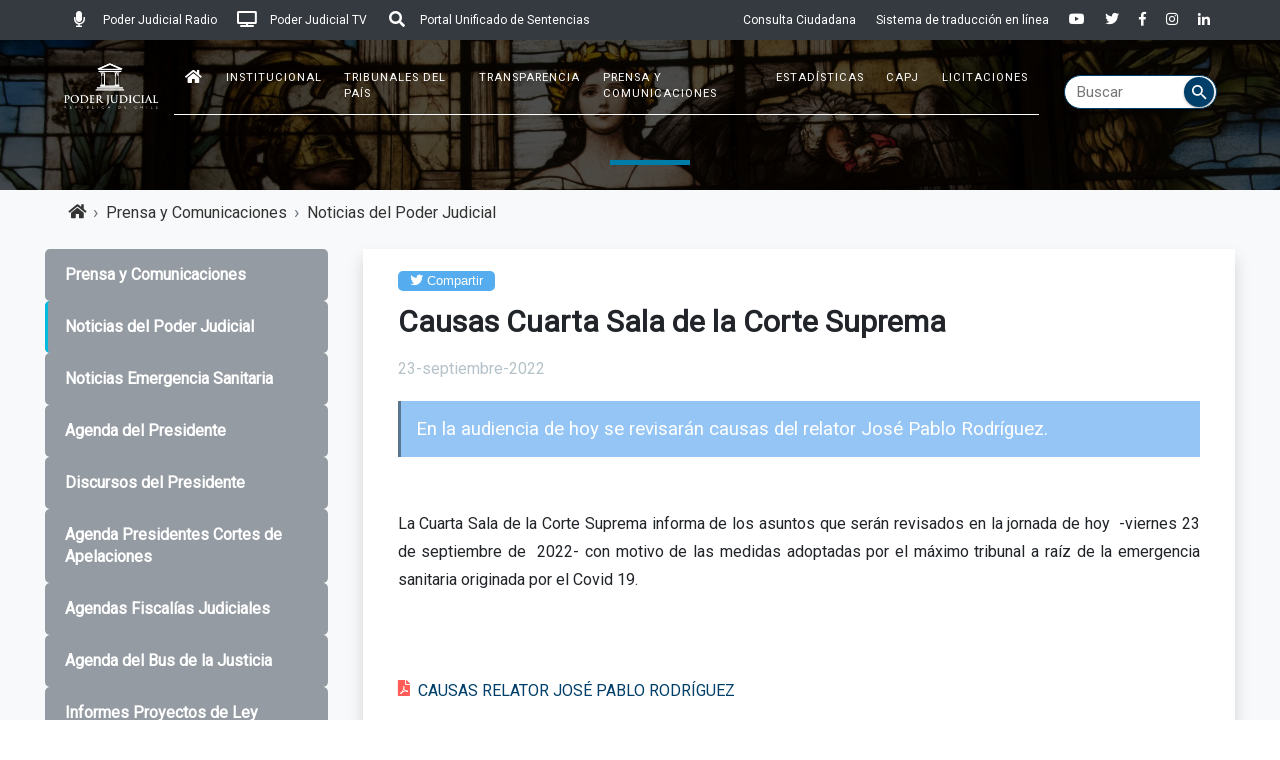

--- FILE ---
content_type: text/html; charset=UTF-8
request_url: https://www.pjud.cl/prensa-y-comunicaciones/noticias-del-poder-judicial/79269
body_size: 43857
content:
 <!DOCTYPE html>
<html lang="es">
<head>
    <meta charset="utf-8"/>    <title>
        Poder Judicial - PrensaYComunicaciones    </title>
    <meta name="viewport" content="width=device-width, initial-scale=1.0">
    <meta http-equiv="Expires" content="0">
    <meta http-equiv="Last-Modified" content="0">
    <meta http-equiv="Cache-Control" content="no-cache, mustrevalidate">
    <meta http-equiv="Pragma" content="no-cache">
	
    <link href="/favicon.ico" type="image/x-icon" rel="icon"/><link href="/favicon.ico" type="image/x-icon" rel="shortcut icon"/>
    
            <meta property="og:image" content="https://www.pjud.cl/img/cortesuprema.jpg"/>

                
        <meta property="og:title" content="Causas Cuarta Sala de la Corte Suprema"/>
        <meta property="og:description" content=" 
La Cuarta Sala de la Corte Suprema informa de los asuntos que serán revisados en la jornada de hoy  -viernes 23 de septiembre de  2022- con motivo de las medidas adoptadas por el máximo tribunal a raíz de la emergencia sanitaria originada po"/>
        <meta property="fb:app_id" content="223518014410971"/>
        <meta property="og:url" content="https://www.pjud.cl/prensa-y-comunicaciones/noticias-del-poder-judicial/79269"/>
        <meta property="og:type" content="website"/>

        
    <!-- ================== BEGIN BASE CSS STYLE ================== -->
    
	<link rel="stylesheet" href="/css/frontend/jquery-ui.min.css"/>
	<link rel="stylesheet" href="https://fonts.googleapis.com/css?family=Roboto&display=swap"/>
	<link rel="stylesheet" href="/css/frontend/bootstrap.min.css"/>
	<link rel="stylesheet" href="/css/frontend/all.min.css"/>
	<link rel="stylesheet" href="/css/frontend/animate.min.css"/>
	<link rel="stylesheet" href="/css/frontend/style.min.css"/>
	<link rel="stylesheet" href="/css/frontend/style-responsive.min.css"/>
	<link rel="stylesheet" href="/css/frontend/default.css"/>
	<link rel="stylesheet" href="/css/frontend/bootstrap-social.css"/>
	<link rel="stylesheet" href="/css/frontend/venobox.css"/>
	<link rel="stylesheet" href="/css/frontend/bootstrap-datetimepicker.min.css"/>
	<link rel="stylesheet" href="/css/frontend/fullcalendar.min.css"/>
	<link rel="stylesheet" href="/css/frontend/bootstrap-datepicker.css"/>
	<link rel="stylesheet" href="/css/frontend/pjud_custom_styles.css"/>
	<link rel="stylesheet" href="/css/frontend/agency.css?ver=1"/>
	<link rel="stylesheet" href="/css/frontend/custom.css?ver=1"/>
	<link rel="stylesheet" href="/css/frontend/datatables.min.css"/>
	<link rel="stylesheet" href="/css/frontend/app.min.css"/>
	
	<link rel="stylesheet" href="/css/frontend/daterangepicker.css"/>
	<link rel="stylesheet" href="/css/frontend/flexslider.css"/>

    <!-- Para cargar Jquery al principio en archivos que así lo requieran -->
	
	<!-- define si es el index o no -->
	<script>
	var is_lspg = false;
	</script>

    <!-- ================== END BASE CSS STYLE ================== -->

    

    <!-- ================== BEGIN BASE JS ================== -->
	<script src="/js/frontend/pace.min.js"></script>	<script type="text/javascript">
		var webroot = '/';
	</script>
	<!-- ================== END BASE JS ================== -->
</head>

<body>

	<!-- Topnav -->
		<!-- BEGIN #top-nav -->
	<div id="top-nav" class="top-nav jt-ntopnav">
        <!-- BEGIN container -->
        <div class="container-fluid">
            <div class="collapse navbar-collapse ml-5 mr-5">
                <ul class="nav navbar-nav">
                    <li class="dropdown dropdown-hover">
                        <!--
                        <a href="#" data-toggle="dropdown"><img src="/img/flags/es_CL.png" class="flag-img" alt=""/> Español <b class="caret"></b></a>
                        <a href="/languages/change-language/en_US" class="dropdown-item"><img src="/img/flags/en_US.png" class="flag-img" alt=""/> Ingles</a><a href="/languages/change-language/fr_FR" class="dropdown-item"><img src="/img/flags/fr_FR.png" class="flag-img" alt=""/> Frances</a>                        -->
                    </li>
                    <li>
                        <a href="https://radio.pjud.cl/" target="_blank" title="Radio del Poder Judicial">
                            <i class="fas fa-lg fa-fw m-r-10 fa-microphone"></i> Poder Judicial Radio
                        </a>
                    </li>
                    <li>
                        <a href="http://www.poderjudicialtv.cl/" target="_blank" title="Televisión del Poder Judicial">
                            <i class="fas fa-lg fa-fw m-r-10 fa-tv"></i> Poder Judicial TV
                        </a>
                    </li>
                    <li>
                        <a href="https://www.pjud.cl/portal-unificado-sentencias" title="Buscador de Jurisprudencia">
                            <i class="fas fa-lg fa-fw m-r-10 fa-search"></i> Portal Unificado de Sentencias
                        </a>
                    </li>
                </ul>
                <ul class="nav navbar-nav navbar-right">
                    <!--<li>
                        <a href="" title="Orientación e información Digital" data-toggle="modal" data-target="#modal_orientacion_digital" style="color: white !important;">
                          Orientación e información Digital
                        </a>
                    </li>-->
                    <li>
                        <a href="/transparencia/consulta-ciudadana" title="Consulta Ciudadana">
                        Consulta Ciudadana
                        </a>
                    </li>
                    <li>
                        <a href="https://www.vi-sor.cl/login" target="_blank" title="Sistema de traducción en línea">
                          Sistema de traducción en línea
                        </a>
                    </li>
                    <!--<a href="" title="Sistema de traducción en línea" data-toggle="modal" data-target="#modal_orientacion_digital" style="color: white !important;">-->
                    <li>
                        <a href="https://www.youtube.com/user/pjudicialchile" target="_blank" title="Youtube">
                            <i class="fab fa-youtube f-s-14"></i>
                        </a>
                    </li>

                    <li>
                        <a href="https://twitter.com/PJudicialChile" target="_blank" title="Twitter">
                            <i class="fab fa-twitter f-s-14"></i>
                        </a>
                    </li>

                    <li>
                        <a href="https://es-es.facebook.com/PoderJudicialdeChile" target="_blank" title="Facebook">
                            <i class="fab fa-facebook-f f-s-14"></i>
                        </a>
                    </li>

                    <li>
                        <a href="https://www.instagram.com/pjudicialchile" target="_blank" title="Instagram">
                            <i class="fab fa-instagram f-s-14"></i>
                        </a>
                    </li>

                    <li>
                        <a href="https://www.linkedin.com/company/poder-judicial-de-chile/?originalSubdomain=cl" target="_blank" title="LinkedIn">
                            <i class="fab fa-linkedin-in f-s-14"></i>
                        </a>
                    </li>
                    
                </ul>
            </div>
        </div>
        <!-- END container -->
    </div>
	<!-- END #top-nav -->

	<nav class="navbar navbar-expand-lg navbar-dark fixed-top" id="mainNav" >
		<div class="container headercontainer">
			<a id="pjudtop1" class="navbar-brand js-scroll-trigger nout" href="/">
				<img id="header-logo" src="/img/pjud_blanco.png" class="img-fluid" style="display: none;">
			</a>

			<button id="pjudtopbtn" class="navbar-toggler navbar-toggler-right nout" type="button" data-toggle="collapse"
			data-target="#navbarResponsive" aria-controls="navbarResponsive" aria-expanded="false"
			aria-label="Toggle navigation">
				<i class="fas fa-bars"></i>
			</button>
			<div class="collapse navbar-collapse mo-topmenu1" id="navbarResponsive" style="flex-basis:!important; width:90%;">
				<ul class="navbar-nav text-uppercase ml-auto jt-ntopbar">
                    <li class="nav-item mo-topmenu0 d-lg-none d-xl-none">
                        <div class="row f-s-11 mo-topmenu2 align-middle">
                            
                            <div class="col-12 mb-2 align-middle">
                                <a href="https://radio.pjud.cl/" target="_blank" class="txt-white">Poder Judicial Radio</a>	
                            </div>
                            <div class="col-12 mb-2 align-middle">
                                <a href="http://www.poderjudicialtv.cl/" target="_blank" class="txt-white">Poder Judicial TV</a>	
                            </div>
                            <div class="col-12 mb-2 align-middle">
                                <a href="https://www.pjud.cl/portal-unificado-sentencias" target="_self" class="txt-white">Portal Unificado de Sentencias</a>	
                            </div>

                            <div class="col-12 mb-2 align-middle">
                                <!--<a href="" title="Orientación e información Digital" data-toggle="modal" data-target="#modal_orientacion_digital" style="color: white !important;">
                                  Orientación e información Digital
                                </a>-->

                                 
                            </div>

                            <div class="col-12 mb-2 align-middle">
                                <a href="/transparencia/consulta-ciudadana" target="_self" class="txt-white">Consulta Ciudadana</a> 
                            </div>



                            <div class="col-12 mb-2 align-middle">
                                <a href="https://www.vi-sor.cl/login" target="_blank" class="txt-white">Sistema de traducción en línea</a> 
                            </div>

                        </div>
                    </li>
                    <!-- MainMenuBuilder -->
                    <li class="nav-item">
    <a href="/" class="nav-link js-scroll-trigger txt-sresp" title="Inicio"><i class="fas fa-home fa-lg"></i></a>
</li>

            <li class="nav-item">
            <a href="/post/que-es-el-poder-judicial" target="_TOP" class="nav-link js-scroll-trigger txt-sresp">Institucional</a>        </li>
            <li class="nav-item">
            <a href="/post/tribunales-del-pais" target="_TOP" class="nav-link js-scroll-trigger txt-sresp">Tribunales del País</a>        </li>
            <li class="nav-item">
            <a href="/transparencia/index" target="_top" class="nav-link js-scroll-trigger txt-sresp">Transparencia</a>        </li>
            <li class="nav-item">
            <a href="/prensa-y-comunicaciones/index" target="_top" class="nav-link js-scroll-trigger txt-sresp">Prensa y Comunicaciones</a>        </li>
            <li class="nav-item">
            <a href="/post/estadisticas" target="_TOP" class="nav-link js-scroll-trigger txt-sresp">Estadísticas</a>        </li>
            <li class="nav-item">
            <a href="/post/que-es-capj" target="_TOP" class="nav-link js-scroll-trigger txt-sresp">CAPJ</a>        </li>
            <li class="nav-item">
            <a href="#" target="_TOP" class="nav-link js-scroll-trigger txt-sresp">Licitaciones</a>        </li>
                        <!-- END MainMenuBuilder -->
                    <li class="d-lg-none d-xl-none">
                        <hr class="hrtopmenu"/>
                        <ul class="d-flex justify-content-around nav p-y-10">
                            <li>
                                <a href="https://es-es.facebook.com/PoderJudicialdeChile" target="_blank"><i class="fab fa-facebook-f f-s-18 txt-white"></i></a>                            </li>
                            <li>
                                <a href="https://twitter.com/PJudicialChile" target="_blank"><i class="fab fa-twitter f-s-18 txt-white"></i></a>                            </li>
                            <li>
                                <a href="https://www.instagram.com/pjudicialchile" target="_blank"><i class="fab fa-instagram f-s-18 txt-white"></i></a>                            </li>
                            <li>
                                <a href="https://www.youtube.com/user/pjudicialchile" target="_blank"><i class="fab fa-youtube f-s-18 txt-white"></i></a>                            </li>
                            <li>
                                <a href="https://cl.linkedin.com/company/poder-judicial-de-chile" target="_blank"><i class="fab fa-linkedin f-s-18 txt-white"></i></a>                            </li>
                        </ul>
                    </li>
				</ul>
            </div>

            <div class="jt-mini-searcher">
                <svg style="display: none">
                    <symbol id="magnify" viewBox="0 0 18 18" height="100%" width="100%">
                        <path
                            d="M12.5 11h-.8l-.3-.3c1-1.1 1.6-2.6 1.6-4.2C13 2.9 10.1 0          6.5 0S0 2.9 0 6.5 2.9 13 6.5 13c1.6 0 3.1-.6 4.2-1.6l.3.3v.8l5 5          1.5-1.5-5-5zm-6 0C4 11 2 9 2 6.5S4 2 6.5 2 11 4 11 6.5 9 11 6.5            11z"
                            fill="#fff" fill-rule="evenodd">
                        </path>
                    </symbol>
                </svg>
                <div class="ls-search-bar">
                    <input type="text" class="ls-input" placeholder="Buscar" name="txt-buscar" id="txt-buscar" >
                    <div class="ls-search-btn">
                        <a href="" id="btn-search">
                            <svg class="ls-icon ls-icon-10">
                                <use xlink:href="#magnify"></use>
                            </svg>
                        </a>
                    </div>
                </div>
            </div>

		</div>
	</nav>

    <div class="modal" fade id="modal_orientacion_digital" tabindex="-1" role="dialog" aria-labelledby="basicModal" aria-hidden="true">
        <div class="modal-dialog modal-dialog-centered modal-lg">
            <div class="modal-content">
                <div class="modal-header">
                    <h5 class="modal-title" id="exampleModalLabel">
                    Orientación e información digital
                    </h5>
                    <button type="button" class="close" data-dismiss="modal" aria-label="Close">
                    <span aria-hidden="true">&times;</span>
                    </button>
                </div>
                <div class="modal-body text-center">
                    <p align="justify">Plataformas digitales destinadas a orientar y entregar información a todos los usuarios en materias judiciales. 
                    Los horarios de atención son: Lunes a Jueves de 09:00 a 17:00 horas, viernes hasta las 16:00 horas.
                    </p>
                    <div class="row row-space-10 mt-4 mb-4">
                    <div class="col-sm-6 col-lg-4">
                        <h5 class="text-center">Atención por Chat Messenger</h5>
                        <a href="https://m.me/108493167509857" target="_blank">
                            <img alt="Messenger" height="80" src="/img/messenger.png">
                        </a>
                    </div>
                    <div class="col-sm-6 col-lg-4">
                        <h5 class="text-center">Sistema de traducción en línea</h5>
                        <a href="https://zoom.us/j/7730028771" target="_blank">
                            <img alt="Zoom" height="80" src="/img/zoom.png">
                        </a>
                        <p class="text-justify" style="font-size:12px;font-weight: bold;">
                            <i>Canal preferencial para personas en situación de discapacidad auditiva con necesidad de interpretación en lengua de señas o personas que se comuniquen en lengua creole.</i>
                        </p>
                    </div>
                    <div class="col-sm-6 col-lg-4">
                        <h5 class="text-center">Atención por  teléfonos</h5>
                        <img alt="Phone" height="80" src="/img/phone.png">
                        <a href="tel:56226679564" target="_blank">
                            226679564
                        </a>
                        -
                        <a href="tel:56226679524" target="_blank">
                            226679524
                        </a>
                    </div>
                    </div>
                </div>
            </div>
        </div>
    </div>
    
    <input type="hidden" class="btn btn-primary" data-toggle="modal" id="BotonLicitaciones" data-target="#modal-licitaciones">
    <div class="modal" fade id="modal-licitaciones" tabindex="-1" role="dialog" aria-labelledby="basicModal" aria-hidden="true">
        <div class="modal-dialog">
            <div class="modal-content">
                <div class="modal-header" style="background-color: #003f69 !important">
                    <button type="button" class="close" data-dismiss="modal" aria-label="Close">
                        <span aria-hidden="true">&times;</span>
                    </button>
                </div>
                <div class="modal-body text-center">
                    <h2 class="mb-3 section-title service-title">Licitaciones del Poder Judicial</h2>
                    <ul class="jt-transp-li ml-0">
                        <li class="mb-2">
                            <a href="https://www.mercadopublico.cl/Portal/FeedOrg.aspx?qs=Lz7QWgSmIA2BaaKaNBJJOA==" target="_BLANK" class="d-flex alinkbox">
                                <i class="fas fa-chevron-right align-middle px-0 mr-1 txt-jttransparency"></i>
                                <p class="p-0 txt-jttransparency2">Licitaciones en proceso</p>
                            </a>
                        </li>
                        <li class="mb-2">
                            <a href="https://www.mercadopublico.cl/Portal/Modules/Site/Search/AcquisitionSearchPage.aspx?TP=Invitado&amp;IdEmpresa=YC1d3hDAVCg=" target="_BLANK" class="d-flex alinkbox">
                                <i class="fas fa-chevron-right align-middle px-0 mr-1 txt-jttransparency"></i>
                                <p class="p-0 txt-jttransparency2">Licitaciones adjudicadas</p>
                            </a>
                        </li>
                    </ul>
                </div>
            </div>
        </div>
    </div>


	<!-- END Topnav -->

	<!-- BannerPages -->
	<!--
<div class="ls-bg3"></div>
<section class="banner-pages">
    <div class="container">
        <div class="section-title">
        <h2></h2>
        </div>
    </div>
</section>
-->

<div id="BannerSection" class="ls-bg3"></div>
<header class="header2" style="height: unset;">
    <div class="container">
      <div class="intro-text">
		    <div class="section-title2 service-title mo-postheader">
            <h2></h2>
        </div>
      </div>
    </div>
</header>
	<!-- END BannerPages -->

	<section class="jt-main-content bg-light page-section pt-2">
		<div class="container txt-16">
			<div class="col-xl-12">


				<!-- CaminoDeMigas -->
				
<ol class="breadcrumb breadcrumb-dot px-4 hide-om">
    <li class="breadcrumb-item"><a href="/"><i class="fas fa-home"></i></a></li>
        <li class="breadcrumb-item"><a href="https://www.pjud.cl/prensa-y-comunicaciones/index">Prensa y Comunicaciones</a></li>
        <li class="breadcrumb-item"><a href="https://www.pjud.cl/prensa-y-comunicaciones/noticias-del-poder-judicial">Noticias del Poder Judicial</a></li>
    </ol><br>
				<!-- END CaminoDeMigas -->

				<div class="row">
					<!-- LeftMenuBuilder -->
					
    <div class="col-md-3">
        <div class="panel-group">
            <div class="panel-group mb-3">
                 <script>
                        function close_allmenus(code, code1, code2, code3){
                            if(code != null){
                                $(".jtdropcode"+code+"_").hide();
                                $("#jtMLactioner"+code).addClass("fa-chevron-down");
                                $("#jtMLactioner"+code).removeClass("fa-chevron-up");
                                $("#jtdropcode"+code+"Btn").attr("onclick","jtdropcode"+code+"open()");
                            }
                        }
                        function open_allmenus(code, code1, code2, code3){
                            if(code != null){
                                $(".jtdropcode"+code+"_").show();
                                $("#jtMLactioner"+code).addClass("fa-chevron-up");
                                $("#jtMLactioner"+code).removeClass("fa-chevron-down");
                                $("#jtdropcode"+code+"Btn").attr("onclick","jtdropcode"+code+"close()");
                            }
                        }
                    </script><div id="jtMenuLeftActioner" class="hide"></div><div id="jtMenuLeftContainer"><div id="menu163" class="menu-level-1 " ><div class="d-flex justify-content-between">
                                    <a href="/prensa-y-comunicaciones/index" target="_top" class="jt-menuleft-txt-1 nout">Prensa y Comunicaciones</a>
                                    <div class="jt-menuleft-expand null"></div>
                                </div></div><div id="menu80" class="menu-level-1 active" ><div class="d-flex justify-content-between">
                                    <a href="/prensa-y-comunicaciones/noticias-del-poder-judicial" target="_top" class="jt-menuleft-txt-1 nout">Noticias del Poder Judicial</a>
                                    <div class="jt-menuleft-expand null"></div>
                                </div></div><div id="menu621" class="menu-level-1 " ><div class="d-flex justify-content-between">
                                    <a href="/prensa-y-comunicaciones/noticias-emergencia-sanitaria" target="_top" class="jt-menuleft-txt-1 nout">Noticias Emergencia Sanitaria</a>
                                    <div class="jt-menuleft-expand null"></div>
                                </div></div><div id="menu81" class="menu-level-1 " ><div class="d-flex justify-content-between">
                                    <a href="/prensa-y-comunicaciones/agenda-del-presidente" target="_top" class="jt-menuleft-txt-1 nout">Agenda del Presidente</a>
                                    <div class="jt-menuleft-expand null"></div>
                                </div></div><div id="menu83" class="menu-level-1 " ><div class="d-flex justify-content-between">
                                    <a href="/prensa-y-comunicaciones/discursos-del-presidente" target="_top" class="jt-menuleft-txt-1 nout">Discursos del Presidente</a>
                                    <div class="jt-menuleft-expand null"></div>
                                </div></div><div id="menu82" class="menu-level-1 " ><div class="d-flex justify-content-between">
                                    <a href="/prensa-y-comunicaciones/agenda-presidentes-cortes-de-apelaciones" target="_top" class="jt-menuleft-txt-1 nout">Agenda Presidentes Cortes de Apelaciones</a>
                                    <div class="jt-menuleft-expand null"></div>
                                </div></div><div id="menu287" class="menu-level-1 " ><div class="d-flex justify-content-between">
                                    <a href="/prensa-y-comunicaciones/agendas-fiscalias-judiciales" target="_top" class="jt-menuleft-txt-1 nout">Agendas Fiscalías Judiciales</a>
                                    <div class="jt-menuleft-expand null"></div>
                                </div></div><div id="menu87" class="menu-level-1 " ><div class="d-flex justify-content-between">
                                    <a href="/prensa-y-comunicaciones/agenda-del-bus-de-la-justicia" target="_top" class="jt-menuleft-txt-1 nout">Agenda del Bus de la Justicia</a>
                                    <div class="jt-menuleft-expand null"></div>
                                </div></div><div id="menu88" class="menu-level-1 " ><div class="d-flex justify-content-between">
                                    <a href="/prensa-y-comunicaciones/informes-proyectos-de-ley" target="_top" class="jt-menuleft-txt-1 nout">Informes Proyectos de Ley</a>
                                    <div class="jt-menuleft-expand null"></div>
                                </div></div></div>            </div>
        </div>
    </div>

					<!-- END LeftMenuBuilder -->

					<!-- content -->
					

	<link rel="stylesheet" href="/css/frontend/bajada_texto_news.css"/>
	<link rel="stylesheet" href="/css/frontend/sharing_buttons.css"/>



<div id="fb-root"></div>
<script async defer crossorigin="anonymous" src="https://connect.facebook.net/es_LA/sdk.js#xfbml=1&version=v8.0&appId=764652190745922&autoLogAppEvents=1" nonce="U301KVpL"></script>


<div class="col-md-9">
    <div class="tab-content">
        <div class="jt-post">
                            <div class="col-xl-12 col-lg-12 col-md-12 pr-md-0 pb-3">
                    <div class="blog-wrapper home-blog-wrapper white-bg shadow">

                        <div class="col-12">
                            <!-- Twitter -->
                            <a class="resp-sharing-button__link" title="Compartir en Twitter" href="https://twitter.com/intent/tweet?url=https://www.pjud.cl/prensa-y-comunicaciones/noticias-del-poder-judicial/79269&via=pjudicialchile&text=Causas Cuarta Sala de la Corte Suprema" target="_blank">
                                <div class="resp-sharing-button resp-sharing-button--twitter resp-sharing-button--small"><div aria-hidden="true" class="resp-sharing-button__icon resp-sharing-button__icon--solid">
                                    <i class="fab fa-twitter"></span></i>
                                </div> Compartir</div>
                            </a>

                            <!-- Facebook -->
                            <div class="fb-share-button" data-href="https://www.pjud.cl/prensa-y-comunicaciones/noticias-del-poder-judicial/79269" data-layout="button_count" data-size="small"><a target="_blank" href="https://www.facebook.com/sharer/sharer.php?u=https%3A%2F%2Fwww.pjud.cl%2Fprensa-y-comunicaciones%2Fnoticias-del-poder-judicial%2F79269&amp;src=sdkpreparse" class="fb-xfbml-parse-ignore">Compartir</a></div>
                        </div>

                        <div class="col-12">
                            <h3 class="blog-title">
                                Causas Cuarta Sala de la Corte Suprema                            </h3>
                        </div>

                        <div class="col-12 mb-3">
                            <span class="text-muted"> 
                                23-septiembre-2022                            </span>
                        </div>

                        <div class="col-12">
                            <div class="blog-thumb">
                                                            </div>
                        </div>

                         <div class="col-12">
                                                            <div class="row">
                                    <div class="col-sm-12">
                                        <blockquote class="wp-block-quote">En la audiencia de hoy se revisarán causas del relator José Pablo Rodríguez.</blockquote>
                                    
                                    </div>
                                </div>
                                                    </div>
                        
                        <div class="col-12 blog-content home-blog mb-4">
                            <medium><p>&nbsp;</p>
<p>La Cuarta Sala de la Corte Suprema informa de los asuntos que ser&aacute;n revisados en la jornada de hoy&nbsp; -viernes 23 de septiembre de&nbsp; 2022- con motivo de las medidas adoptadas por el m&aacute;ximo tribunal a ra&iacute;z de la emergencia sanitaria originada por el Covid 19.</p>
<p>&nbsp;</p>
<p>&nbsp;</p>
<div class="d-flex justify-content-start">
<div class="fas fa-file-pdf text-danger">&nbsp;</div>
&nbsp;<a href="../docs/download/46681" target="_blank" rel="noopener">CAUSAS RELATOR JOS&Eacute; PABLO RODR&Iacute;GUEZ</a></div></medium>
                        </div>

                        
                                                
                        
                                                
                    </div>
                </div>
                    </div>
    </div>
</div>

<style>
    
    .miestilo {
        background-image:url(https://www.pjud.cl/img/news_failures_3.jpg);
        
        height: auto;
    }
    @media (max-width: 768px) {
        .miestilo {
            background-image:url(https://www.pjud.cl/img/news_failures_3.jpg);
        }
    }



.u-blockquote, .wp-block-quote {
    border-left: 3px solid #59768e;
    background: #95c5f4;
    padding: 1rem;
    color:white;
}

.wp-block-quote {
    margin-bottom: 1rem;
    font-size: 1.25rem;
}



</style>

					<!-- END content -->
				</div>
			</div>
			<div class="text-right pt-4">
				<a class="mr-3 jt-link" href="javascript:history.back(-1)">Volver</a>
			</div>
		</div>
	</section>
	<!-- END Content -->

	<!-- Footer -->
	<footer class="py-0">
    <div class="container gallery-container py-3">
        <div class="row text-center text-md-left pt-3 pb-3">
            <div class="col-md-3 mt-3">
                <img id="logo-footer" src="/img/pjud_blanco.png" class="img-fluid">
            </div>
            <div class="col-md-3 mx-auto mt-3 text-left">
                <h6>ACERCA DEL PODER JUDICIAL</h6>
                <p> El Poder Judicial es uno de los tres pilares que sostienen el 
                    estado democrático de derecho en nuestro país, junto al Poder Ejecutivo y Poder Legislativo. Está conformado
                    por tribunales de diversa competencia tales como corte suprema, corte de apelaciones, civil, penal, laboral, cobranza y familia. 
                    Su labor está destinada a otorgar a las personas una justicia oportuna y de calidad.
                </p>
                
                <a style="color:#FFF" href="https://www.pjud.cl/post/condiciones-de-uso-de-este-portal" title="Condiciones de uso de este portal
                ">Condiciones de uso de este portal</a>
                
            </div>
            <div class="col-md-3 mt-3 text-left">
                <!-- FooterMenuBuilder --> 
                <h6>Enlaces de Interés</h6>
<p>
                    <a class="jt-flink" href="https://www.chileatiende.gob.cl/" target="_blank">Chile Atiende</a>
                 </p><p>
                    <a class="jt-flink" href="http://www.portaltransparencia.cl/PortalPdT/" target="_blank">Portal de Transparencia del Estado</a>
                 </p><p>
                    <a class="jt-flink" href="https://www.paciellogroup.com/resources/contrastAnalyser" target="_TOP">Análisis Contraste Color</a>
                 </p><p>
                    <a class="jt-flink" href="https://www.nvaccess.org/" target="_TOP">Lector Páginas</a>
                 </p>    
                <!-- END FooterMenuBuilder -->
            </div>
            <div class="col-md-3 col-lg-3 col-xl-3 mx-auto mt-3 text-left">
                <h6>Contacto</h6>
                <p>
                    Corporación Administrativa del Poder Judicial.
                    Mario Alvo Hassan 1460
                    Santiago, Región Metropolitana.
                    Chile.</p>
                

            </div>
        </div>
        <div class="container-fluid pr-0">
            <div class="row d-flex align-items-center">
                <div class="col-md-7 col-lg-8">
                    <p id="copyright" class="yesly"><!--2025--> Todos los derechos reservados, Poder Judicial de Chile</p>
                </div>
                <div class="col-md-5 col-lg-4 ml-lg-0">
                    <div id="social" class="text-md-right">
                        <ul class="list-unstyled list-inline mb-3">

                        <li class="list-inline-item"><a href="https://www.youtube.com/user/pjudicialchile" target="_blank" class="btn-floating btn-sm footer-social mx-1"><i class="fab fa-youtube txt-16"></i></a></li><li class="list-inline-item"><a href="https://twitter.com/PJudicialChile" target="_blank" class="btn-floating btn-sm footer-social mx-1"><i class="fab fa-twitter txt-16"></i></a></li><li class="list-inline-item"><a href="https://es-es.facebook.com/PoderJudicialdeChile" target="_blank" class="btn-floating btn-sm footer-social mx-1"><i class="fab fa-facebook-f txt-16"></i></a></li><li class="list-inline-item"><a href="https://www.instagram.com/pjudicialchile" target="_blank" class="btn-floating btn-sm footer-social mx-1"><i class="fab fa-instagram txt-16"></i></a></li><li class="list-inline-item"><a href="https://cl.linkedin.com/company/poder-judicial-de-chile" target="_blank" class="btn-floating btn-sm footer-social mx-1"><i class="fab fa-linkedin-in txt-16"></i></a></li>                        
                                                        <!--
                            <li class="list-inline-item">
                                <a class="btn-floating btn-sm footer-social mx-1" href="https://es-es.facebook.com/PoderJudicialdeChile">
                                    <i class="fab fa-facebook-f txt-16"></i>
                                </a>
                            </li>
                            <li class="list-inline-item">
                                <a class="btn-floating btn-sm footer-social mx-1" href="https://twitter.com/PJudicialChile">
                                    <i class="fab fa-twitter txt-16"></i>
                                </a>
                            </li>
                            <li class="list-inline-item">
                                <a class="btn-floating btn-sm footer-social mx-1" href="https://www.instagram.com/pjudicialchile">
                                    <i class="fab fa-instagram txt-16"></i>
                                </a>
                            </li>
                            <li class="list-inline-item">
                                <a class="btn-floating btn-sm footer-social mx-1" href="https://cl.linkedin.com/company/poder-judicial-de-chile">
                                    <i class="fab fa-linkedin-in txt-16"></i>
                                </a>
                            </li>
                            <li class="list-inline-item">
                                <a class="btn-floating btn-sm footer-social mx-1" href="https://www.youtube.com/user/pjudicialchile">
                                    <i class="fab fa-youtube txt-16"></i>
                                </a>
                            </li>
                           -->
                        </ul>
                    </div>
                </div>
            </div>
        </div>
    </div>
</footer>
<!-- Global site tag (gtag.js) - Google Analytics -->
<script async src="https://www.googletagmanager.com/gtag/js?id=UA-179189041-1"></script>
<script>
  window.dataLayer = window.dataLayer || [];
  function gtag(){dataLayer.push(arguments);}
  gtag('js', new Date());

  gtag('config', 'UA-179189041-1');
</script>

<script>(function(d){var s = d.createElement("script");s.setAttribute("data-account", "UjIo0C0Zp4");s.setAttribute("src", "https://cdn.userway.org/widget.js");(d.body || d.head).appendChild(s);})(document)</script>
<noscript>Please ensure Javascript is enabled for purposes of <a href="https://userway.org">website accessibility</a></noscript>

	<!-- END Footer -->

	<!-- Modals -->
	<div id="modalUrl" class="modal fade" tabindex="-1" role="dialog" aria-hidden="true">
    <div id="size" class="modal-dialog">
        <div class="modal-content">
        <div class="modal-header">
            <h5 class="modal-title"></h5>
            <button type="button" class="close" data-dismiss="modal" aria-label="Close">
                <span aria-hidden="true">&times;</span>
            </button>
        </div>
        <div class="modal-body">

        </div>
        <div class="modal-footer">
            <button type="button" class="btn btn-util2" data-dismiss="modal">
                Cerrar            </button>
        </div>
        </div>
    </div>
</div>
	<!-- END Modals -->

	<!--
	</div>
	 END #page-container -->

	<!-- ================== BEGIN BASE JS ================== -->
	
	<script src="/js/frontend/jquery-3.5.1.min.js"></script>
	<script src="/js/frontend/jquery-ui.min.js"></script>
	<script src="/js/frontend/bootstrap.bundle.min.js"></script>
	<script src="/js/frontend/html5shiv.js"></script>
	<script src="/js/frontend/respond.min.js"></script>
	<script src="/js/frontend/excanvas.min.js"></script>
	<script src="/js/frontend/js.cookie.js"></script>
	<script src="/js/frontend/jquery.paroller.min.js"></script>
	<script src="/js/frontend/apps.min.js"></script>
	<script src="/js/frontend/venobox.min.js"></script>
	<script src="/js/frontend/moment.js"></script>
	<script src="/js/frontend/bootstrap-datetimepicker.min.js"></script>
	<script src="/js/frontend/fullcalendar.min.js"></script>
	<script src="/js/frontend/locale-fullcalendar-es.js"></script>
	<script src="/js/frontend/bootstrap-datepicker.js"></script>
	<script src="/js/frontend/bootstrap-timepicker.min.js"></script>
	<script src="/js/frontend/daterangepicker.js"></script>
	<script src="/js/frontend/agency.min.js"></script>
	<script src="/js/frontend/functions.js"></script>
	<script src="/js/backend/jquery.dataTables.js"></script>
	<script src="/js/frontend/datatables.min.js"></script>
	<script src="/js/frontend/jquery.flexslider.js"></script>


		<script>
    $(document).ready(function() {
        $('.flexslider').flexslider({
            animation: "fade",
            controlNav: "thumbnails"
        });

        $( "#paginanew" ).change(function() {
            jtpaginator($("#paginanew").val());
        });
        
    });

    $('#btn-filter').click(function(){
        let id_jurisdiction = $("#jurisdiction-id option:selected").val();
        let new_type_id = $("#new-type-id option:selected").val();
        let title = $("#title").val();
        let sala = $("#sala option:selected").val();
        let date = $('#advance-daterange').val();
        
        let formData = new FormData();

        if(id_jurisdiction){
            formData.append('id_jurisdiction', id_jurisdiction);
        }

        if(new_type_id){
            formData.append('new_type_id', new_type_id);
        }

        if(title){
            formData.append('title', title);
        }

        if(sala){
            formData.append('sala', sala);
        }

        if(date){
            formData.append('date', date);
        }
    
        if(id_jurisdiction != '' || new_type_id != '' || title != '' || date != ''){

            $.ajax({
                url: webroot+'ajax/news/getNewsForFilters',
                type: "POST",
                data: formData,
                processData: false,  // tell jQuery not to process the data
                contentType: false   // tell jQuery not to set contentType
            })
            .done(function(data){
                $('#data-news').html('');
                $('#data-news').html(data);
            })	
            .fail(function(data){
                console.log(data);
            })
        }
        
    })

    $('#advance-daterange').daterangepicker({
		format: 'DD/MM/YYYY',
		//startDate: moment().subtract(7, 'days'),
		//endDate: moment(),
		minDate: '01/01/2013',
		maxDate: '12/31/2100',
		dateLimit: { days: 360 },
		showDropdowns: true,
		showWeekNumbers: true,
		timePicker: false,
		timePickerIncrement: 1,
		timePicker12Hour: true,
        autoUpdateInput: false,
		ranges: {
			'Hoy': [moment(), moment()],
			'Ayer': [moment().subtract(1, 'days'), moment().subtract(1, 'days')],
			'Últimos 7 días': [moment().subtract(6, 'days'), moment()],
			'Últimos 30 días': [moment().subtract(29, 'days'), moment()],
			'Este mes': [moment().startOf('month'), moment().endOf('month')],
			'Mes pasado': [moment().subtract(1, 'month').startOf('month'), moment().subtract(1, 'month').endOf('month')]
		},
		opens: 'right',
		drops: 'down',
		buttonClasses: ['btn', 'btn-sm'],
		applyClass: 'btn-primary',
		cancelClass: 'btn-default',
		separator: ' to ',
		locale: {
			applyLabel: 'Listo',
			cancelLabel: 'Cancelar',
			fromLabel: 'From',
			toLabel: 'To',
			customRangeLabel: 'Custom',
			daysOfWeek: ['Su', 'Mo', 'Tu', 'We', 'Th', 'Fr','Sa'],
            monthNames: ['Enero', 'Febrero', 'Marzo', 'Abril', 'Mayo', 'Junio', 'Julio', 'Agosto', 'Septiembre', 'Octubre', 'Noviembre', 'Diciembre'],
			firstDay: 1
		}
	}, function(start, end, label) {
		$('#advance-daterange span').html(start.format('DD/MM/YYYY') + ' - ' + end.format('DD/MM/YYYY'));
	});

    $('input[name="advance_daterange"]').on('apply.daterangepicker', function(ev, picker) {
        $(this).val(picker.startDate.format('DD/MM/YYYY') + ' - ' + picker.endDate.format('DD/MM/YYYY'));
    });

    $('input[name="advance_daterange"]').on('cancel.daterangepicker', function(ev, picker) {
        $(this).val('');
    });
    
</script>		<!-- ================== END BASE JS =========HHM========= -->
	<script>
		$(function() {
			$(window).scroll(function() {
				var x = $(window).scrollTop();
				var y = 0;
				if(is_lspg){
					if(window.screen.width <= 992){
						y = 300;
					}else{
						y = 10;
					}
				}else{
					y = 90;
				}
				if (x >= y) {
					if(is_lspg){
						if(window.screen.width <= 992){
							$("#header-logo").width("40%");
						}
						else{
							$("#header-logo").width("100%");
						}
						$("#header-logo").fadeIn();
					}
					$("#mainNav").addClass("navbar-shrink");
					if(window.screen.width >= 992){
						$("#mainNav").css('margin-top',-40);
					}
				} else {
					if(is_lspg){
						$("#header-logo").width("1%");
						$("#header-logo").fadeOut();
					}
					$("#mainNav").removeClass("navbar-shrink");
					$("#mainNav").css('margin-top',0);
				}
			});
		});

		$(document).ready(function() {
			
			$("a.nav-link:contains('Licitaciones')").click(function(event){
				event.preventDefault(); // Evita que el enlace siga su comportamiento por defecto
				$('#BotonLicitaciones').click();
			});

			App.init();
			if(!is_lspg){
				$("#header-logo").fadeIn();
			}
			$("#aco1").click(function() {
				acordion_resena_expand("aco1");
			});

			//sobreescribe la url del enlace con el valor del textbox
			$('#txt-buscar').keyup(function () {
				var x = $("#txt-buscar").val();
								let ruta = '/search/' + x ;
				document.getElementById('btn-search').href= ruta;
				//alert('hola');
				ruta="";

			});

			//Ejecuta el evento click del btn al presionar enter
			var input = document.getElementById("txt-buscar");
			input.addEventListener("keyup", function(event) {
				if (event.keyCode === 13) {
					event.preventDefault();
					document.getElementById("btn-search").click();
				}
			}); 

		});
		function acordion_resena_expand(this_id) {
			$("#"+this_id+"resume").addClass("hide");
			$("#"+this_id+"full").removeClass("hide");
		}
		function jtpaginator(this_id) {
			$(".jt-paginator").removeClass("active");
			$("#paginator_"+this_id).addClass("active");
			$(".jtpaginators").addClass("hide");
			$(".jtpagitem_"+this_id).removeClass("hide");
		}

	</script>
</body>
</html>


--- FILE ---
content_type: text/css
request_url: https://www.pjud.cl/css/frontend/style.min.css
body_size: 126854
content:
/*
Template Name: Color Admin - Responsive Admin Dashboard Template build with Twitter Bootstrap 3 & 4
Version: 4.2.0
Author: Sean Ngu
Website: http://www.seantheme.com/color-admin-v4.2/frontend/e-commerce/
*/body,html {
  font-size: 14px;
}

.header,.top-nav {
  position: relative;
}

body {
  background: #fff;
  font-family: 'Open Sans',"Helvetica Neue",Helvetica,Arial,sans-serif;
  line-height: 1.42857143;
  -webkit-font-smoothing: antialiased;
}

a {
  color: #00acac;
  -webkit-transition: all .2s cubic-bezier(.6,.045,.4,1);
  -moz-transition: all .2s cubic-bezier(.6,.045,.4,1);
  transition: all .2s cubic-bezier(.6,.045,.4,1);
}

a:active,a:focus,a:hover {
  color: #008a8a;
}

.h1,.h2,.h3,.h4,.h5,.h6,h1,h2,h3,h4,h5,h6 {
  font-weight: 600;
  line-height: 1.1;
}

.top-nav .dropdown-menu>li>a,.top-nav .nav>li>a {
  line-height: 20px;
  color: #fff;
}

dl,ol,ul {
  margin-bottom: 10px;
}

.caret {
  display: inline-block;
  width: 0;
  height: 0;
  margin-left: 2px;
  vertical-align: middle;
  border-top: 4px dashed;
  border-top: 4px solid\9;
  border-right: 4px solid transparent;
  border-left: 4px solid transparent;
}

.theme-panel .theme-list>li.active>a:before {
  font-family: Font Awesome\ 5 Free,Font Awesome\ 5 Pro,FontAwesome!important;
  font-weight: 900;
  font-style: normal;
  font-variant: normal;
  text-rendering: auto;
}

.top-nav {
  background: #113F67;
  z-index: 1040;
}

.top-nav .nav>li>a {
  font-size: 12px;
  padding: 10px;
  -webkit-transition: opacity .2s cubic-bezier(.6,.045,.4,1);
  -moz-transition: opacity .2s cubic-bezier(.6,.045,.4,1);
  transition: opacity .2s cubic-bezier(.6,.045,.4,1);
}

.top-nav .nav:first-child {
  margin-left: -15px;
}

.top-nav .nav>li>a:focus,.top-nav .nav>li>a:hover {
  background: 0 0;
  color: #fff;
  opacity: .65;
}

.top-nav .flag-img {
  float: left;
  margin-top: 4px;
  margin-right: 5px;
  height: 12px;
}

.top-nav .dropdown-menu .flag-img {
  margin-right: 10px;
  margin-left: -5px;
  width: 20px;
}

.top-nav .dropdown-menu {
  background: #2d353c;
  margin-top: 0;
  border-radius: 0 0 4px 4px;
}

.top-nav .dropdown-menu>li>a:focus,.top-nav .dropdown-menu>li>a:hover {
  background: #242A30;
}

.header {
  background: #fff;
  padding: 0;
  box-shadow: 0 0 2px rgba(0,0,0,.3);
  z-index: 1030;
}

.header.header-fixed {
  position: fixed;
  top: 0;
  left: 0;
  right: 0;
  z-index: 1040;
}

.header .container {
  position: relative;
}

.header .header-container {
  display: table;
  width: 100%;
}

.header-logo,.header-nav {
  display: table-cell;
  vertical-align: middle;
}

.header .navbar-nav,.top-nav .navbar-nav {
  margin: 7.5px -15px;
  display: block;
  flex: none;
}

.top-nav:after,.top-nav:before {
  content: '';
  display: table;
  clear: both;
}

.header .nav,.top-nav .nav {
  padding-left: 0;
  list-style: none;
  display: block;
}

.header .nav>li>a,.top-nav .nav>li>a {
  display: block;
  text-decoration: none;
}

.header .navbar-collapse,.top-nav .navbar-collapse {
  padding-right: 15px;
  padding-left: 15px;
  overflow-x: visible;
  -webkit-overflow-scrolling: touch;
  -webkit-box-shadow: inset 0 1px 0 rgba(255,255,255,.1);
  box-shadow: inset 0 1px 0 rgba(255,255,255,.1);
}

.header-logo {
  width: 240px;
  height: 76px;
}

.header-logo img {
  max-height: 40px;
  max-width: 240px;
  display: block;
}

.carousel .bg-cover-img,.cart-item-image img,.footer .list-product .image img,.page-header-cover img,.product-image img,.product-thumbnail-list>li a img,.promotion-image img,.section-container.has-bg .cover-bg img,.table.table-cart .cart-product .product-img img,.table.table-payment-summary .product-summary .product-summary-img img {
  max-width: 100%;
}

.header-logo a {
  color: #212121;
  text-decoration: none;
  font-size: 20px;
}

.header-logo a span {
  color: #009688;
}

.header-logo a small {
  display: block;
  font-size: 12px;
  font-weight: 400;
  margin-top: -3px;
  color: #666;
}

.header-logo .brand {
  float: left;
  border: 15px solid transparent;
  border-color: #33bdbd #009688 #008a8a;
  margin: 6px 12px 6px 10px;
  border-radius: 6px;
  box-shadow: 0 5px 5px -4px #000;
}

.header-nav .nav>li {
  float: left;
}

.header-nav .nav>li>a {
  color: #212121;
  line-height: 56px;
  padding: 10px 15px;
}

.header-nav .nav>li.divider {
  width: 1px;
  height: 24px;
  margin: 26px 0;
  background: #e5e5e5;
}

.header-nav .nav>li.active>a,.header-nav .nav>li.active>a:focus,.header-nav .nav>li.active>a:hover {
  color: #009688;
}

.header-nav .nav>li.open>a,.header-nav .nav>li.open>a:focus,.header-nav .nav>li.open>a:hover,.header-nav .nav>li>a:focus,.header-nav .nav>li>a:hover {
  background: 0 0;
  color: #707478;
}

.header-cart {
  display: block;
  color: #212121;
}

.header-cart .header-cart-icon {
  float: right;
  font-size: 28px;
  height: 48px;
  width: 48px;
  text-align: center;
  line-height: 48px;
  position: relative;
  margin: -18px -15px -18px 0;
}

.header-cart .header-cart-icon .total {
  position: absolute;
  top: 12px;
  right: 7px;
  font-size: 9px;
  background: #ff5b57;
  color: #fff;
  font-weight: 700;
  border-radius: 14px;
  line-height: 14px;
  padding-left: 4px;
  padding-right: 4px;
}

.header-cart .header-cart-text {
  margin-right: 35px;
  line-height: 20px;
}

.header-cart i {
  font-size: 20px;
  float: left;
  line-height: 56px;
  margin-right: 5px;
}

.header-cart .total {
  font-size: 12px;
  color: #fff;
  font-weight: 700;
  background: #00acac;
  display: inline-block;
  width: 20px;
  height: 20px;
  line-height: 20px;
  text-align: center;
  border-radius: 20px;
}

.header .dropdown-menu {
  margin: 0;
  padding: 0 15px;
  border-top: 3px solid #00acac;
  border-radius: 0 0 4px 4px;
  min-width: 240px;
}

.header .dropdown-menu .dropdown-item,.header .dropdown-menu>li>a {
  padding: 10px 0;
  line-height: 20px;
}

.header .dropdown-menu .dropdown-item:focus,.header .dropdown-menu .dropdown-item:hover,.header .dropdown-menu>li>a:focus,.header .dropdown-menu>li>a:hover {
  background: 0 0;
  color: #009688;
}

.header .dropdown-menu>li.arrow+li {
  border-top: none;
}

.header .dropdown-menu .dropdown-item+.dropdown-item,.header .dropdown-menu>li+li {
  border-top: 1px solid #e5e5e5;
}

.header .navbar-header+.navbar-collapse {
  margin-left: 240px;
}

.header .dropdown-title {
  margin: 0 0 15px;
  color: #242a30;
}

.header .user-img {
  float: left;
  width: 36px;
  height: 36px;
  border-radius: 40px;
  margin: 10px 10px 10px 0;
}

.header.header-inverse {
  background: #363D44;
}

.header.header-inverse .header-logo a,.header.header-inverse .header-nav .nav>li>a {
  color: #fff;
}

.header.header-inverse .header-nav .nav>li.active>a,.header.header-inverse .header-nav .nav>li.active>a:focus,.header.header-inverse .header-nav .nav>li.active>a:hover {
  color: #00acac;
}

.header.header-inverse .header-logo a small {
  color: #fff;
}

.header .navbar-toggle {
  background: 0 0;
  float: left;
  margin: 0 0 0 -15px;
  padding: 22px 15px;
  border: 1px solid transparent;
  border-right-color: #eee;
  border-radius: 0;
  outline: 0;
}

.cart-body+.cart-footer,.cart-header+.cart-body,.cart-item>li+li {
  border-top: 1px solid #e5e5e5;
}

.header .navbar-toggle .icon-bar {
  display: block;
  width: 22px;
  height: 2px;
  border-radius: 1px;
  background: #333;
}

.header .navbar-toggle .icon-bar+.icon-bar {
  margin-top: 4px;
}

.cart-body,.cart-footer,.cart-header {
  padding: 15px;
}

.cart-item {
  list-style-type: none;
  margin: 0;
  padding: 0;
}

.cart-item>li {
  display: table;
  width: 100%;
}

.cart-item>li>div {
  display: table-cell;
  vertical-align: middle;
}

.cart-item>li+li {
  padding-top: 10px;
  margin-top: 10px;
}

.cart-item>li h4 {
  font-size: 14px;
  line-height: 18px;
  margin: 3px 0;
}

.cart-item>li .price {
  color: #777;
  font-size: 14px;
  font-weight: 600;
  margin: 0;
}

.cart-title {
  font-size: 12px;
  font-weight: 700;
  margin: 0;
}

.cart-item-image {
  float: left;
  width: 80px;
  height: 60px;
  padding: 7px;
  overflow: hidden;
  text-align: center;
  line-height: 44px;
  border: 1px solid #e5e5e5;
}

.cart-item-image img {
  max-height: 100%;
}

.cart-item-info {
  width: 80%;
}

.cart-item-image+.cart-item-info,.cart-item-info+.cart-item-close {
  padding-left: 15px;
}

.cart-item-close a {
  font-size: 18px;
  color: #999;
  height: 24px;
  width: 24px;
  text-align: center;
  line-height: 24px;
  display: block;
  text-decoration: none;
  border-radius: 24px;
  background: #f9f9f9;
}

.footer .fa-li,.footer p,.footer ul {
  line-height: 20px;
}

.cart-item-close a:focus,.cart-item-close a:hover {
  background: #b6c2c9;
  color: #fff;
}

.dropdown-menu.dropdown-menu-cart {
  left: auto;
  right: 0;
  margin-right: -142px;
  width: 360px;
}

.footer {
  padding: 30px 0;
  font-size: 12px;
  color: #a8acb1;
  background: #113F67;
  box-shadow: inset 0 100px 80px -80px rgba(0,0,0,.7);
  -webkit-box-shadow: inset 0 100px 80px -80px rgba(0,0,0,.7);
}

.form-control,.panel {
  -webkit-box-shadow: none;
}

.footer-header {
  font-size: 12px;
  color: #fff;
  font-weight: 700;
  margin: 10px 0 20px;
  letter-spacing: 1px;
}

.footer a {
  color: #616D72;
  color: rgba(255,255,255,.5);
}

.footer abbr[data-original-title],.footer abbr[title] {
  text-decoration: none;
}

.footer .fa-li {
  font-size: 14px;
  top: -1px;
}

.footer .list-product>li+li {
  margin-top: 15px;
}

.footer .list-product>li:after,.footer .list-product>li:before {
  content: '';
  display: table;
  clear: both;
}

.footer .list-product .image {
  float: left;
  width: 60px;
  height: 40px;
  background: #fff;
  line-height: 40px;
}

.footer .list-product .info {
  margin-left: 70px;
}

.footer .list-product .info .info-title {
  font-size: 14px;
  color: #fff;
  font-weight: 600;
  white-space: nowrap;
  overflow: hidden;
  text-overflow: ellipsis;
  margin: 2px 0 3px;
}

.footer .list-product .info .price {
  color: #616D72;
  color: rgba(255,255,255,.5);
  font-weight: 600;
}

.footer-copyright {
  font-size: 12px;
  color: #a8acb1;
  background: #0B283D;
  padding: 15px 0;
}

.footer-copyright:after,.footer-copyright:before {
  content: '';
  display: table;
  clear: both;
}

.footer-copyright .copyright {
  float: left;
  line-height: 30px;
}

.footer-copyright .payment-method {
  float: right;
  text-align: right;
}

.footer-copyright .payment-method img {
  max-height: 30px;
}

.policy .policy-icon {
  float: left;
  width: 50px;
  font-size: 38px;
  line-height: 50px;
  color: #999;
  text-align: center;
}

.policy .policy-icon+.policy-info {
  margin-left: 65px;
}

.policy .policy-info h4 {
  margin: 0;
  font-size: 14px;
  line-height: 20px;
  font-weight: 600;
}

.policy .policy-info p {
  font-size: 12px;
  color: #777;
  margin: 0;
}

.social,.subscription {
  display: table;
  width: 100%;
}

.social .social-intro,.social .social-list,.subscription .subscription-form,.subscription .subscription-intro {
  display: table-cell;
  vertical-align: middle;
  width: 50%;
}

.subscription .subscription-form {
  padding: 0 30px;
}

.social .social-intro h4,.subscription .subscription-intro h4 {
  margin: 0;
  font-weight: 600;
  font-size: 18px;
}

.social .social-intro p,.subscription .subscription-intro p {
  color: #666;
  margin: 0;
}

.social .social-list {
  text-align: center;
}

.social .social-list a {
  color: #999;
  font-size: 24px;
}

.social .social-list a:focus,.social .social-list a:hover {
  color: #212221;
  text-decoration: none;
}

.social .social-list a+a {
  margin-left: 20px;
}

.section-container {
  padding: 10px 0;
}

.section-container:after,.section-container:before {
  content: '';
  display: table;
  clear: both;
}

.section-container.has-bg {
  position: relative;
  color: #fff;
}

.section-container.has-bg .cover-bg {
  position: absolute;
  top: 0;
  left: 0;
  right: 0;
  bottom: 0;
  overflow: hidden;
}

.section-container.has-bg .cover-bg:before {
  content: '';
  position: absolute;
  top: 0;
  left: 0;
  right: 0;
  bottom: 0;
  background: rgba(36,42,48,.8);
}

.section-container.has-bg .container {
  position: relative;
  z-index: 1020;
}

.section-container.has-bg .breadcrumb a {
  color: #fff;
}

.section-title {
  font-size: 20px;
  font-weight: 600;
  margin: -5px 0 25px;
  color: #212121;
}

.section-title a.pull-right {
  font-size: 12px;
  font-weight: 700;
  color: #666;
  border: 1px solid #ccc;
  padding: 8px 15px;
  line-height: 16px;
  margin: -7px 0;
  border-radius: 3px;
}

.section-title a.pull-right:focus,.section-title a.pull-right:hover {
  text-decoration: none;
  background: #fff;
  color: #212121;
}

.section-title small {
  margin-left: 5px;
  font-weight: 400;
  font-size: 14px;
  color: #999;
}

.breadcrumb {
  padding: 0;
  margin: 0;
  background: 0 0;
}

.breadcrumb>li {
  line-height: 28px;
}

.ie8 .breadcrumb>li {
  display: inline;
}

.breadcrumb>li a {
  color: #333;
}

.page-header-container {
  position: relative;
}

.page-header-cover,.page-header-cover:before {
  position: absolute;
  bottom: 0;
  top: 0;
  right: 0;
  left: 0;
}

.page-header-cover {
  overflow: hidden;
}

.page-header-cover:before {
  content: '';
  display: block;
  background: rgba(36,42,48,.8);
}

.page-header-container .container {
  position: relative;
}

.page-header-container .page-header {
  border: none;
  color: #fff;
  margin: 0;
  font-size: 28px;
  padding: 0;
  text-align: center;
}

.pace-inactive {
  opacity: 0;
  filter: alpha(opacity=0);
}

.pace {
  background: #2d353c;
  position: fixed;
  top: 0;
  left: 0;
  right: 0;
  -webkit-transition: opacity 1s;
  -moz-transition: opacity 1s;
  -o-transition: opacity 1s;
  transition: opacity 1s;
  z-index: 1050;
}

.pace-progress {
  position: fixed;
  top: 0;
  left: 0;
  right: 0;
  text-align: center;
  height: 3px;
  background: #00acac;
  -webkit-transition: width 1s;
  -moz-transition: width 1s;
  -o-transition: width 1s;
  transition: width 1s;
  z-index: 2000;
}

.pace:before {
  content: '';
  position: fixed;
  top: 0;
  right: 0;
  left: 0;
  height: 3px;
}

.pace .pace-activity {
  display: block;
  position: fixed;
  z-index: 2000;
  top: 10px;
  right: 20px;
  width: 20px;
  height: 20px;
  border: 2px solid transparent;
  border-top-color: #00acac;
  border-left-color: #00acac;
  border-radius: 10px;
  -webkit-animation: pace-spinner .4s linear infinite;
  -moz-animation: pace-spinner .4s linear infinite;
  -ms-animation: pace-spinner .4s linear infinite;
  -o-animation: pace-spinner .4s linear infinite;
  animation: pace-spinner .4s linear infinite;
}

@media (max-width:767px) {
  .pace .pace-activity {
    top: 80px;
  }
}

@-webkit-keyframes pace-spinner {
  0% {
    -webkit-transform: rotate(0);
    transform: rotate(0);
  }

  100% {
    -webkit-transform: rotate(360deg);
    transform: rotate(360deg);
  }
}

@-moz-keyframes pace-spinner {
  0% {
    -moz-transform: rotate(0);
    transform: rotate(0);
  }

  100% {
    -moz-transform: rotate(360deg);
    transform: rotate(360deg);
  }
}

@-o-keyframes pace-spinner {
  0% {
    -o-transform: rotate(0);
    transform: rotate(0);
  }

  100% {
    -o-transform: rotate(360deg);
    transform: rotate(360deg);
  }
}

@-ms-keyframes pace-spinner {
  0% {
    -ms-transform: rotate(0);
    transform: rotate(0);
  }

  100% {
    -ms-transform: rotate(360deg);
    transform: rotate(360deg);
  }
}

@keyframes pace-spinner {
  0% {
    transform: rotate(0);
  }

  100% {
    transform: rotate(360deg);
  }
}

.carousel .container {
  position: relative;
}

.carousel-control,.carousel-control-next,.carousel-control-prev {
  background: rgba(0,0,0,.55)!important;
  height: 60px;
  width: 40px;
  top: 50%;
  margin-top: -30px;
}

.carousel-control .glyphicon,.carousel-control i,.carousel-control-next .glyphicon,.carousel-control-next i,.carousel-control-prev .glyphicon,.carousel-control-prev i {
  display: block;
  margin: 0;
  text-align: center;
  line-height: 60px;
  position: initial;
  height: 60px;
  font-size: 32px;
}

.carousel-caption-right {
  text-align: right;
}

.carousel-caption-left {
  text-align: left;
}

.carousel-caption {
  text-shadow: none;
  right: 0;
  left: 0;
  top: 60px;
  bottom: 60px;
  font-weight: 300;
}

.carousel-caption .container {
  padding: 0 60px;
}

.carousel-caption .title {
  font-size: 64px;
  margin: 0;
}

.carousel-caption .price {
  font-size: 36px;
  margin: 0;
  font-weight: 600;
}

.carousel-caption .price small {
  font-size: 24px;
}

.carousel-caption .price span {
  background: rgba(0,0,0,.5);
  color: #fff;
  padding-left: 10px;
  padding-right: 10px;
}

.carousel-caption .btn {
  border: 2px solid #fff;
  color: #fff;
  padding-left: 30px;
  padding-right: 30px;
  margin-top: 30px;
  border-radius: 6px;
}

.carousel-caption .btn:focus,.carousel-caption .btn:hover {
  background: rgba(255,255,255,.25);
}

.carousel-caption p {
  margin-bottom: 0;
  font-size: 26px;
}

.carousel-caption.text-inverse .btn {
  border-color: #333;
  color: #333;
  font-weight: 600;
}

.carousel .product-img {
  position: absolute;
  top: 40px;
  max-height: 370px;
}

.carousel .product-img.left {
  left: 60px;
}

.carousel .product-img.right {
  right: 60px;
}

.carousel .product-img.bottom {
  bottom: 0;
}

.carousel .bg-cover-img {
  position: absolute;
  min-height: 100%;
}

.carousel .carousel-item-cover {
  position: absolute;
  top: 0;
  left: 0;
  right: 0;
  bottom: 0;
  background-repeat: no-repeat;
  background-size: cover;
}

.carousel .carousel-inner,.carousel .carousel-inner .carousel-item,.carousel .carousel-inner .item,.slider .carousel {
  min-height: 450px;
}

.carousel-indicators li {
  border-width: 2px;
}

.item {
  background: #fff;
}

.item.item-thumbnail {
  -webkit-border-radius: 3px;
  -moz-border-radius: 3px;
  border-radius: 3px;
  border: 1px solid #c5ced4;
}

.item.item-thumbnail a,.item.item-thumbnail a:focus,.item.item-thumbnail a:hover {
  text-decoration: none;
}

.item.item-thumbnail .item-image {
  height: 130px;
  text-align: center;
  padding: 15px;
  line-height: 100px;
  display: block;
  position: relative;
}

.item.item-thumbnail .item-image .discount {
  position: absolute;
  bottom: 0;
  right: 15px;
  line-height: 20px;
  padding: 2px 10px;
  color: #fff;
  background: #2d353c;
  font-weight: 600;
  font-size: 13px;
}

.item.item-thumbnail .item-image img {
  max-width: 100%;
  max-height: 100%;
}

.item.item-thumbnail .item-info {
  padding: 15px;
  text-align: center;
}

.item.item-thumbnail .item-title {
  margin: 0 0 3px;
}

.item.item-thumbnail .item-title,.item.item-thumbnail .item-title a {
  font-weight: 600;
  color: #212121;
  font-size: 14px;
  line-height: 18px;
  max-height: 36px;
  overflow: hidden;
}

.item.item-thumbnail .item-title a:focus,.item.item-thumbnail .item-title a:hover {
  color: #009688;
}

.item.item-thumbnail .item-desc {
  margin: 0;
  font-size: 12px;
  color: #707478;
  white-space: nowrap;
  overflow: hidden;
  text-overflow: ellipsis;
}

.item.item-thumbnail .item-discount-price {
  font-size: 12px;
  color: #999;
  text-decoration: line-through;
}

.item.item-thumbnail .item-price {
  margin: 3px 0;
  font-size: 16px;
  color: #009688;
  font-weight: 600;
}

.promotion {
  position: relative;
  padding-top: 165px;
  overflow: hidden;
}

.promotion+.promotion {
  margin-top: 10px;
}

.promotion.promotion-lg {
  padding-top: 340px;
}

.promotion-image {
  position: absolute;
  left: 15px;
  top: 15px;
  bottom: 15px;
  right: 15px;
}

.promotion-lg .promotion-image {
  left: 30px;
  top: 30px;
  bottom: 30px;
  right: 30px;
}

.promotion-image.promotion-image-overflow-bottom {
  top: auto;
  bottom: -30px;
}

.promotion-image.promotion-image-overflow-top {
  bottom: auto;
  top: -30px;
}

.promotion-image.promotion-image-overflow-left {
  left: -30px;
}

.promotion-image.promotion-image-overflow-right {
  right: -30px;
}

.promotion-image.promotion-image-overflow-top.promotion-image-overflow-bottom {
  top: -30px;
  bottom: -30px;
}

.promotion-image img {
  max-height: 100%;
}

.promotion-caption {
  position: absolute;
  top: 0;
  left: 0;
  right: 0;
  bottom: 0;
  padding: 20px;
}

.promotion-lg .promotion-caption {
  padding: 20px;
}

.promotion-title {
  color: #212121;
  margin: 0 0 5px;
  font-size: 20px;
}

.promotion-lg .promotion-title {
  font-size: 36px;
  margin: 0 0 10px;
}

.promotion-desc {
  font-size: 12px;
  margin-bottom: 15px;
  color: #666;
}

.promotion-lg .promotion-desc {
  font-size: 14px;
  margin-bottom: 30px;
}

.promotion-btn {
  padding: 5px 10px;
  border: 1px solid #212121;
  color: #212121;
  border-radius: 4px;
  display: inline-block;
  font-size: 12px;
}

.promotion-lg .promotion-btn {
  padding: 10px 20px;
  font-size: 14px;
  border: 2px solid #212121;
}

.promotion-btn:focus,.promotion-btn:hover,.promotion-caption-inverse .promotion-btn:focus,.promotion-caption-inverse .promotion-btn:hover {
  border-color: #fff;
  color: #212121;
  text-decoration: none;
  background: #fff;
}

.promotion-price {
  font-size: 16px;
  margin-bottom: 5px;
}

.promotion-lg .promotion-price {
  font-size: 24px;
  margin-bottom: 10px;
}

.promotion-price small {
  font-size: 12px;
}

.promotion-lg .promotion-price small {
  font-size: 14px;
}

.promotion-caption-inverse,.promotion-caption-inverse .promotion-desc,.promotion-caption-inverse .promotion-price,.promotion-caption-inverse .promotion-title {
  color: #fff;
}

.promotion-lg .promotion-caption-inverse .promotion-desc {
  color: rgba(255,255,255,.5);
}

.promotion-caption-inverse .promotion-btn {
  border-color: rgba(255,255,255,.25);
  color: rgba(255,255,255,.75);
}

.category-container {
  border: 1px solid #ccc;
  background: #fff;
  -webkit-border-radius: 3px;
  -moz-border-radius: 3px;
  border-radius: 3px;
}

.category-container:after,.category-container:before {
  content: '';
  display: table;
  clear: both;
}

.category-container .category-sidebar {
  width: 250px;
  float: left;
  padding: 20px;
}

.category-sidebar .category-list {
  list-style-type: none;
  margin: 0;
  padding: 0;
}

.category-sidebar .category-list>li+li {
  border-top: 1px solid #eee;
}

.category-sidebar .category-list>li.list-header {
  font-size: 12px;
  color: #ccc;
  font-weight: 700;
  padding-bottom: 10px;
  text-transform: uppercase;
}

.category-sidebar .category-list>li>a {
  color: #444;
  font-weight: 600;
  display: block;
  padding: 8px 0;
  line-height: 20px;
}

.category-sidebar .category-list>li>a:focus,.category-sidebar .category-list>li>a:hover {
  color: #212121;
  text-decoration: none;
}

.category-container .category-sidebar+.category-detail {
  margin-left: 250px;
}

.category-item.full {
  float: left;
  height: 525px;
  overflow: hidden;
  width: 300px;
  margin: -1px 0;
  display: block;
}

.category-item.full+.category-item {
  margin-left: 300px;
}

.category-item.full .item {
  height: 100%;
  position: relative;
}

.category-item.full .item .item-cover {
  position: absolute;
  top: 0;
  left: 0;
  right: 0;
  bottom: 0;
  z-index: 1000;
  background-size: cover;
  background-repeat: no-repeat;
  background-position: center;
}

.category-item.full .item .item-cover img {
  max-height: 100%;
}

.category-item.full .item .item-info {
  padding: 20px;
  position: absolute;
  top: 0;
  left: 0;
  right: 0;
  bottom: 0;
  z-index: 1020;
  color: rgba(255,255,255,.75);
}

.category-item.full .item .item-info.top {
  bottom: auto;
  top: 0;
}

.category-item.full .item .item-info.bottom {
  top: auto;
  bottom: 0;
}

.category-item.full .item:before {
  content: '';
  display: block;
  position: absolute;
  top: 0;
  left: 0;
  right: 0;
  bottom: 0;
  background: rgba(0,0,0,.5);
  z-index: 1010;
}

.category-item.full .item .item-title {
  margin: 0 0 5px;
  font-size: 16px;
  line-height: 22px;
}

.category-item.full .item .item-desc {
  font-size: 13px;
  margin: 0 0 5px;
}

.category-item.full .item .item-price {
  font-size: 24px;
  color: #fff;
}

.category-item.full .item .item-info a {
  color: #fff;
}

.category-item.list .item-row+.item-row .item {
  border-top: 1px solid #ccc;
}

.category-item.list .item {
  float: left;
  width: 33.33%;
  border: none;
  -webkit-border-radius: 0;
  -moz-border-radius: 0;
  border-radius: 0;
}

.category-item.list .item+.item {
  border-left: 1px solid #ccc;
}

.search-container:after,.search-container:before {
  content: '';
  display: table;
  clear: both;
}

.search-container .search-sidebar {
  float: left;
  width: 25%;
  padding: 15px;
  border: 1px solid #ccd0d4;
  background: #fff;
  -webkit-border-radius: 3px;
  -moz-border-radius: 3px;
  border-radius: 3px;
  font-size: 12px;
  color: #707478;
}

.search-container .search-sidebar .title {
  margin: -15px -15px 15px;
  padding: 10px 15px;
  border-bottom: 1px solid #ccd0d4;
  font-size: 14px;
  font-weight: 600;
  color: #212121;
}

.search-container .search-content {
  float: right;
  width: 75%;
  padding-left: 30px;
}

.control-label {
  font-weight: 500;
}

.search-category-list {
  list-style-type: none;
  margin: 0;
  padding: 0;
}

.search-category-list>li>a {
  color: #444;
  font-weight: 600;
  display: block;
  padding: 8px 0;
  line-height: 20px;
}

.checkout-title,.search-toolbar .sort-list>li.text {
  font-weight: 700;
}

.search-category-list>li>a:focus,.search-category-list>li>a:hover {
  text-decoration: none;
}

.search-category-list>li+li {
  border-top: 1px solid #eee;
}

.search-toolbar {
  background: #fff;
  border: 1px solid #ccd0d4;
  -webkit-border-radius: 3px;
  -moz-border-radius: 3px;
  border-radius: 3px;
  padding: 15px;
  margin-bottom: 15px;
}

.search-toolbar .sort-list,.search-toolbar h4 {
  margin: 0;
  font-size: 12px;
  line-height: 20px;
}

.search-toolbar:after,.search-toolbar:before {
  content: '';
  display: table;
  clear: both;
}

.search-toolbar .sort-list {
  list-style-type: none;
  padding: 0;
}

.checkout-body,.checkout-footer,.checkout-header {
  padding: 25px 30px;
}

.search-toolbar .sort-list>li {
  display: inline;
}

.search-toolbar .sort-list>li+li {
  margin-left: 10px;
}

.search-toolbar .sort-list>li a {
  color: #999;
  text-decoration: none;
}

.search-toolbar .sort-list>li a:focus,.search-toolbar .sort-list>li a:hover {
  color: #444;
}

.search-toolbar .sort-list>li.active a,.search-toolbar .sort-list>li.active a:focus,.search-toolbar .sort-list>li.active a:hover {
  color: #212121;
}

.search-item-container {
  border: 1px solid #ccd0d4;
  -webkit-border-radius: 3px;
  -moz-border-radius: 3px;
  border-radius: 3px;
  margin-bottom: 15px;
}

.search-item-container .item-row:after,.search-item-container .item-row:before,.search-item-container:after,.search-item-container:before {
  content: '';
  display: table;
  clear: both;
}

.search-item-container .item-row .item {
  float: left;
  width: 33.33%;
  border: none;
  -webkit-border-radius: 0;
  -moz-border-radius: 0;
  border-radius: 0;
}

.search-item-container .item-row .item:first-child {
  -webkit-border-radius: 3px 0 0 0;
  -moz-border-radius: 3px 0 0;
  border-radius: 3px 0 0;
}

.search-item-container .item-row .item:last-child {
  -webkit-border-radius: 0 3px 0 0;
  -moz-border-radius: 0 3px 0 0;
  border-radius: 0 3px 0 0;
}

.search-item-container .item-row:last-child .item:first-child {
  -webkit-border-radius: 0 0 0 3px;
  -moz-border-radius: 0 0 0 3px;
  border-radius: 0 0 0 3px;
}

.search-item-container .item-row:last-child .item:last-child {
  -webkit-border-radius: 0 0 3px 0;
  -moz-border-radius: 0 0 3px;
  border-radius: 0 0 3px;
}

.search-item-container .item-row+.item-row {
  border-top: 1px solid #ccd0d4;
}

.search-item-container .item-row .item+.item {
  border-left: 1px solid #ccd0d4;
}

.checkout {
  background: #fff;
  border-radius: 6px;
}

.checkout-header {
  background: #586269;
  -webkit-border-radius: 6px 6px 0 0;
  -moz-border-radius: 6px 6px 0 0;
  border-radius: 6px 6px 0 0;
}

.checkout-header .row>div+div {
  border-left: 1px solid #3E4A52;
}

.checkout-footer {
  text-align: right;
  background: #afb7bd;
  -webkit-border-radius: 0 0 6px 6px;
  -moz-border-radius: 0 0 6px 6px;
  border-radius: 0 0 6px 6px;
}

.checkout-footer .btn.btn-white {
  border-color: #fff;
}

.checkout-title {
  font-size: 14px;
  margin: 0 0 30px;
}

.checkout-title small {
  display: block;
  font-size: 14px;
  line-height: 20px;
  margin-top: 2px;
}

.checkout-info-list {
  font-size: 12px;
  padding-left: 20px;
  margin: 0;
}

.checkout .payment-type {
  font-size: 28px;
  margin: 0;
}

.checkout .payment-type>li {
  float: left;
  line-height: 34px;
  padding: 0;
}

.checkout .payment-type>li a {
  color: #9c9c9c;
}

.checkout .payment-type>li.active a,.checkout-question-list .question,.checkout-question-list .question a {
  color: #212121;
}

.checkout .payment-type>li+li {
  margin-left: 10px;
}

.checkout-question-list {
  list-style-type: none;
  margin: 0;
  padding: 0;
  font-size: 14px;
}

.checkout-question-list>li+li {
  margin-top: 10px;
}

.checkout-question-list .question a {
  display: block;
  text-decoration: none;
  line-height: 20px;
}

.checkout-question-list .answer {
  font-size: 13px;
  padding-left: 20px;
  color: #7D7E80;
}

.checkout-question-list .dash {
  width: 20px;
  float: left;
  text-align: center;
}

.step:after,.step:before {
  content: '';
  display: table;
  clear: both;
}

.step a {
  color: #AEB7BD;
  display: block;
  text-decoration: none;
}

.step a:focus,.step a:hover {
  color: #fff;
}

.step .number {
  float: left;
  font-size: 24px;
  font-weight: 300;
  width: 30px;
  height: 24px;
  text-align: center;
  line-height: 24px;
  margin-top: 5px;
  margin-bottom: 5px;
  position: relative;
}

.step .number:before {
  content: '';
  position: absolute;
  left: 0;
  right: 0;
  bottom: -8px;
  height: 2px;
  background: #AEB7BD;
}

.step.active .number:before {
  background: #00acac;
}

.step .info {
  margin-left: 40px;
}

.step .desc {
  font-size: 13px;
  color: #AEB7BD;
}

.step .title {
  font-size: 16px;
}

.step.active .number,.step.active .title {
  color: #fff;
}

.table.table-cart th {
  border: none;
  font-size: 14px;
  font-weight: 600;
  padding: 10px 20px 5px;
}

.table.table-cart td {
  padding: 15px 20px;
}

.table.table-cart .cart-product .product-img {
  float: left;
  width: 120px;
}

.table.table-cart .cart-product .product-info {
  margin-left: 130px;
}

.table.table-cart .cart-product .product-info .title {
  font-weight: 600;
}

.table.table-cart .cart-product .product-info .desc {
  color: #666;
  font-size: 12px;
}

.cart-qty {
  width: 160px;
}

.cart-control,.cart-total {
  width: 100px;
}

.cart-qty .qty-desc {
  font-size: 12px;
  color: #9c9c9c;
  margin-top: 5px;
}

.cart-qty-input {
  display: table;
  width: 100%;
}

.cart-qty-input .form-control,.cart-qty-input .qty-control {
  display: table-cell;
  float: none;
}

.cart-qty-input .form-control {
  width: 34px;
  margin: 0 5px;
  padding-left: 5px;
  padding-right: 5px;
  text-align: center;
}

.cart-qty-input .qty-control {
  color: #212121;
  width: 34px;
  border-radius: 34px;
}

.cart-qty-input .qty-control:focus,.cart-qty-input .qty-control:hover {
  background: #f3f4f5;
}

.summary-container {
  float: right;
  width: 360px;
  text-align: right;
}

.summary-container .summary-row {
  display: table;
  width: 100%;
}

.summary-container .field,.summary-container .value {
  display: table-cell;
  width: 40%;
}

.summary-container .value {
  width: 60%;
}

.summary-container .summary-row+.summary-row {
  margin-top: 5px;
}

.summary-container .summary-row.total {
  border-top: 1px solid #c5ced4;
  margin-top: 10px;
  font-size: 16px;
  font-weight: 600;
  margin-bottom: -20px;
}

.summary-container .summary-row.total .field,.summary-container .summary-row.total .value {
  padding-top: 10px;
}

.checkout-message {
  padding: 20px 40px;
}

.checkout-message h1 {
  margin: 0 0 30px;
  font-size: 36px;
  font-weight: 300;
  text-align: center;
}

.checkout-message h1 small {
  display: block;
  font-size: 18px;
  line-height: 24px;
  font-weight: 300;
  margin-top: 5px;
}

.table.table-payment-summary {
  border-bottom: 1px solid #ddd;
  margin-bottom: 30px;
}

.table.table-payment-summary td,.table.table-payment-summary th {
  padding: 10px 15px;
  font-size: 16px;
}

.table.table-payment-summary .field {
  font-weight: 600;
  text-align: right;
  width: 50%;
}

.table.table-payment-summary .product-summary .product-summary-img {
  float: left;
  width: 120px;
  margin-right: 10px;
}

.table.table-payment-summary .product-summary .product-summary-info .title {
  font-weight: 600;
  font-size: 16px;
}

.table.table-payment-summary .product-summary .product-summary-info .desc {
  font-size: 14px;
  color: #9c9c9c;
}

.product {
  background: #fff;
  border: 1px solid #c5ced4;
  -webkit-border-radius: 3px;
  -moz-border-radius: 3px;
  border-radius: 3px;
}

.product:after,.product:before {
  content: '';
  display: table;
  clear: both;
}

.product-detail {
  display: table;
  width: 100%;
}

.product-image,.product-info {
  display: table-cell;
  vertical-align: top;
}

.product-main-image {
  margin-left: 100px;
  padding: 20px;
  height: 525px;
  width: 450px;
  text-align: center;
}

.product-thumbnail {
  width: 100px;
  float: left;
  padding: 20px;
  max-height: 525px;
  overflow: scroll;
}

.account-container .account-sidebar .account-sidebar-cover img,.dropdown-brand-list>li img,.product-main-image img {
  max-height: 100%;
}

.product-thumbnail-list {
  list-style-type: none;
  margin: 0;
  padding: 0;
}

.product-thumbnail-list>li a {
  display: block;
  text-decoration: none;
  border: 1px solid #c5ced4;
  background: #fff;
  height: 60px;
  line-height: 50px;
  padding: 4px;
  text-align: center;
}

.product-thumbnail-list>li+li {
  margin-top: 10px;
}

.product-thumbnail-list>li.active a {
  border-color: #212121;
}

.product-info-header,.product-info-list,.product-social,.product-tab .nav.nav-tabs,.product-warranty {
  border-bottom: 1px solid #D8E0E4;
}

.product-thumbnail-list>li a img {
  max-height: 100%;
  position: relative;
}

.product-image {
  width: 530px;
}

.product-info {
  padding: 20px 30px;
  margin-bottom: 20px;
  font-size: 13px;
}

.product-info-header {
  padding-bottom: 15px;
  margin-bottom: 15px;
}

.product-title {
  margin: 0;
  font-size: 20px;
  font-weight: 600;
  line-height: 24px;
}

.product-title .label {
  padding: 5px 6px;
  font-size: 12px;
  display: block;
  max-width: 70px;
  margin-bottom: 7px;
}

.product-desc .image img,.review .review-icon img {
  max-width: 100%;
}

.product-availability {
  font-size: 18px;
}

.product-info-list {
  color: #636363;
  list-style-type: none;
  margin: 0 0 15px;
  padding: 0 0 15px;
  line-height: 20px;
}

.product-info-list>li {
  position: relative;
  padding-left: 20px;
}

.product-info-list>li+li {
  margin-top: 3px;
}

.product-info-list>li .fa {
  position: absolute;
  left: 0;
  top: 50%;
  margin-top: -10px;
  line-height: 20px;
  width: 15px;
  text-align: center;
}

.product-info-list>li .fa.fa-circle {
  font-size: 5px;
}

.product-category {
  list-style-type: none;
  margin: 0;
  padding: 0;
  font-weight: 500;
}

.product-category>li {
  display: inline;
}

.product-price:after,.product-price:before,.product-social:after,.product-social:before {
  content: '';
  display: table;
  clear: both;
}

.product-category>li+li {
  margin-left: 5px;
}

.product-category>li a {
  color: #707478;
}

.product-price {
  margin: 0 0 15px;
}

.product-price .price {
  font-size: 32px;
  font-weight: 600;
}

.product-warranty {
  padding-bottom: 15px;
  margin-bottom: 15px;
}

.product-discount .discount {
  font-size: 16px;
  font-weight: 600;
  text-decoration: line-through;
  color: #707478;
}

.product-discount .save {
  margin-left: 10px;
  color: #707478;
  position: relative;
  top: -1px;
}

.product-social {
  margin: 0 0 15px;
  padding: 0 0 15px;
}

.product-social ul {
  list-style-type: none;
  margin: 0;
  padding: 0;
}

.product-social ul>li {
  float: left;
}

.product-social ul>li+li {
  margin-left: 10px;
}

.product-social ul>li>a {
  width: 30px;
  height: 30px;
  line-height: 30px;
  background: #ddd;
  color: #fff;
  display: inline-block;
  text-align: center;
  font-size: 16px;
  border-radius: 3px;
}

.product-social ul>li>a.facebook {
  background: #3b5998;
}

.product-social ul>li>a.twitter {
  background: #00aced;
}

.product-social ul>li>a.google-plus {
  background: #d34836;
}

.product-social ul>li>a.whatsapp {
  background: #6CC964;
}

.product-social ul>li>a.tumblr {
  background: #36465d;
}

.product-tab {
  margin-top: 40px;
}

.product-tab .nav.nav-tabs {
  background: #fff;
  text-align: center;
  font-size: 16px;
  display: block;
}

.product-tab .nav.nav-tabs>li {
  float: none;
  display: inline-block;
}

.product-desc:after,.product-desc:before,.review-info:after,.review-info:before,.review:after,.review:before {
  display: table;
  clear: both;
  content: '';
}

.product-tab .nav.nav-tabs>li+li {
  margin-left: 5px;
}

.product-tab .nav.nav-tabs>li>a {
  position: relative;
  color: #A3A8AD;
  border: 1px solid transparent;
}

.product-tab .nav.nav-tabs>li>a:focus,.product-tab .nav.nav-tabs>li>a:hover {
  border-bottom: 1px solid #666;
  background: 0 0;
}

.product-tab .nav-tabs>li.active>a,.product-tab .nav-tabs>li.active>a:focus,.product-tab .nav-tabs>li.active>a:hover,.product-tab .nav-tabs>li>a.active,.product-tab .nav-tabs>li>a.active:focus,.product-tab .nav-tabs>li>a.active:hover {
  border-color: transparent;
  border-bottom: 1px solid #212121;
  color: #212121;
}

.product-tab .tab-content {
  padding: 40px;
}

.product-desc {
  padding: 20px;
}

.product-desc .image {
  float: left;
  width: 50%;
  padding-right: 40px;
}

.product-desc .desc {
  float: left;
  width: 50%;
  padding-left: 40px;
}

.product-desc .desc h4 {
  margin: 0 0 15px;
  font-size: 36px;
  font-weight: 600;
}

.product-desc .desc p {
  font-size: 16px;
  font-weight: 400;
  color: #929292;
  line-height: 26px;
}

.product-desc+.product-desc {
  margin-top: 20px;
  padding-top: 40px;
  border-top: 1px solid #D8E0E4;
}

.product-desc.right .image {
  float: right;
  padding-left: 20px;
  padding-right: 0;
}

.product-desc.right .desc {
  float: left;
  text-align: right;
  padding-right: 20px;
  padding-left: 0;
}

.table.table-product .field {
  width: 30%;
  font-size: 18px;
  font-weight: 300;
}

.table.table-product td,.table.table-product th {
  padding: 20px 25px 20px 0;
}

.table.table-product.table-striped td,.table.table-product.table-striped th {
  padding: 20px 25px;
}

.table.table-product th {
  font-size: 18px;
  font-weight: 600;
  border: none;
}

.review+.review {
  margin-top: 25px;
  padding-top: 25px;
  border-top: 1px solid #D8E0E4;
}

.panel-title a,.review-form {
  display: block;
}

.review .review-icon {
  height: 36px;
  width: 36px;
  background: #f4f5f6;
  color: #999;
  text-align: center;
  overflow: hidden;
  float: left;
  margin-right: 12px;
  -webkit-border-radius: 3px;
  -moz-border-radius: 3px;
  border-radius: 3px;
}

.review .review-icon i {
  line-height: 48px;
  font-size: 36px;
}

.review .review-info {
  margin-bottom: 10px;
}

.review .review-info .review-rate {
  float: right;
  text-align: center;
  font-weight: 600;
  font-size: 12px;
}

.review .review-rate .review-star {
  list-style-type: none;
  margin: 0;
  padding: 0;
  font-size: 14px;
}

.review .review-rate .review-star>li {
  float: left;
}

.review .review-rate .review-star>li+li {
  margin-left: 3px;
}

.review .review-rate .review-star>li.active {
  color: #f59c1a;
}

.review .review-name {
  font-weight: 600;
  font-size: 14px;
}

.review .review-date {
  font-size: 12px;
  color: #999;
}

.review .review-title {
  margin: 0;
  font-weight: 600;
  font-size: 14px;
}

.review-form {
  background: #f4f5f6;
  padding: 30px;
}

.review-form h2 {
  font-size: 24px;
  border-bottom: 1px solid #D8E0E4;
  margin: 0 0 20px;
  padding-bottom: 10px;
}

.about-us {
  padding: 60px 0;
}

.about-us h1 {
  font-size: 72px;
  font-weight: 300;
  margin: 30px 0;
}

.about-us p {
  font-size: 28px;
  font-weight: 300;
  margin: 0 0 30px;
}

.about-us-content>.title {
  font-size: 48px;
  font-weight: 300;
  margin: 0 0 15px;
}

.about-us-content>.desc {
  font-size: 18px;
  font-weight: 300;
  margin: 0 0 30px;
}

.about-us-content .service {
  text-align: center;
  padding: 20px;
}

.about-us-content .service .icon {
  font-size: 72px;
}

.about-us-content .service .title {
  margin: 5px 0;
  font-size: 24px;
  font-weight: 400;
}

.about-us-content .service .desc {
  font-size: 12px;
  color: #999;
}

.account-container {
  background: #fff;
  border-radius: 6px;
  position: relative;
}

.account-container .account-sidebar {
  width: 300px;
  position: absolute;
  top: 0;
  left: 0;
  bottom: 0;
  padding: 20px 30px;
  overflow: hidden;
  -webkit-border-radius: 6px 0 0 6px;
  -moz-border-radius: 6px 0 0 6px;
  border-radius: 6px 0 0 6px;
}

.account-container .account-sidebar .account-sidebar-cover {
  position: absolute;
  top: 0;
  left: 0;
  bottom: 0;
  right: 0;
}

.account-container .account-sidebar .account-sidebar-cover:before {
  content: '';
  position: absolute;
  top: 0;
  left: 0;
  bottom: 0;
  right: 0;
  background: rgba(36,42,48,.8);
}

.account-container .account-sidebar .account-sidebar-content {
  position: relative;
  color: #fff;
}

.account-container .account-sidebar .account-sidebar-content h4 {
  font-size: 24px;
  font-weight: 500;
}

.account-container .account-sidebar .account-sidebar-content p {
  color: rgba(255,255,255,.75);
}

.account-container .account-body {
  margin-left: 300px;
  padding: 20px 30px;
}

.account-container .account-body h4 {
  font-weight: 500;
  font-size: 20px;
  line-height: 26px;
  margin-bottom: 5px;
}

.account-container .account-body .nav.nav-list {
  margin-bottom: 30px;
  display: block;
}

.account-container .account-body .nav.nav-list>li>a {
  padding: 0;
  color: #777;
}

.account-container .account-body .nav.nav-list>li+li {
  margin-top: 5px;
}

.account-container .account-body .nav.nav-list>li>a:focus,.account-container .account-body .nav.nav-list>li>a:hover {
  background: 0 0;
  color: #212121;
}

.panel {
  border: none;
  box-shadow: none;
  -webkit-border-radius: 3px;
  -moz-border-radius: 3px;
  border-radius: 3px;
}

.panel.panel-no-rounded-corner .panel-body,.panel.panel-no-rounded-corner .panel-footer,.panel.panel-no-rounded-corner .panel-heading {
  -webkit-border-radius: 0!important;
  -moz-border-radius: 0!important;
  border-radius: 0!important;
}

.panel-heading {
  padding: 10px 15px;
  border: none;
}

.panel-heading+.slimScrollDiv,.panel-heading+.table,.panel-toolbar {
  border-top: 1px solid #eee;
}

.panel-heading-btn {
  float: right;
}

.panel-heading-btn>a {
  margin-left: 8px;
}

.panel-heading .btn-group .btn {
  margin-top: -7px;
}

.panel-heading .btn-group .btn.btn-sm {
  margin-top: -5px;
}

.panel-heading .btn-group .btn.btn-xs {
  margin-top: -1px;
}

.panel-heading .label.pull-left,.panel-heading .label.pull-right {
  line-height: 15px;
}

.panel-title,.panel-title .pull-right {
  line-height: 20px;
}

.panel-heading .progress.pull-left,.panel-heading .progress.pull-right {
  width: 40%;
  min-width: 120px;
}

.panel-heading+.alert {
  margin-bottom: 0;
  -webkit-border-radius: 0;
  -moz-border-radius: 0;
  border-radius: 0;
}

.panel-with-tabs.panel-default .panel-heading {
  background: #c1ccd1;
  color: #333;
}

.panel-footer,.panel-toolbar {
  background: #fff;
}

.panel-heading .nav-tabs {
  margin-top: -10px;
  margin-right: -15px;
}

.panel-title .accordion-toggle,.panel-title a {
  margin: -10px -15px;
  padding: 10px 15px;
}

.panel-heading .nav-tabs>li>a {
  padding: 10px 15px;
  line-height: 20px;
}

.panel-title {
  font-size: 14px;
}

.panel-title>a:focus,.panel-title>a:hover {
  text-decoration: none;
}

.panel-inverse .panel-title>a:focus,.panel-inverse .panel-title>a:hover {
  color: #999;
}

.panel-title .accordion-toggle.accordion-toggle-styled .fa:before {
  content: '\f056';
}

.panel-title .accordion-toggle.accordion-toggle-styled.collapsed .fa:before {
  content: '\f055';
}

.panel-toolbar {
  border-bottom: 1px solid #eee;
  padding: 10px 15px;
}

.panel-toolbar+.form-control {
  margin: -1px 0 0;
  border-right: none;
  border-left: none;
}

.panel-group .panel {
  -webkit-border-radius: 3px;
  -moz-border-radius: 3px;
  border-radius: 3px;
}

.form-control+.panel-footer {
  border-top: none;
}

.panel-body {
  padding: 15px;
}

.panel-body.no-border {
  border: none!important;
}

.panel-body.no-padding,.panel-body.panel-form,.panel-body.panel-full-width,.panel-body.panel-table {
  padding: 0!important;
}

.panel-body.with-table>.table {
  border: 0;
  margin: 0;
}

.panel-default>.panel-heading+.panel-collapse .panel-body,.panel-footer {
  border-top: 1px solid #eee;
}

.panel-body.with-table>.table tr:last-child td,.panel-body.with-table>.table tr:last-child th {
  border-bottom: 0;
}

.panel .tab-content {
  -webkit-border-radius: 0 0 3px 3px;
  -moz-border-radius: 0 0 3px 3px;
  border-radius: 0 0 3px 3px;
}

.panel-default>.panel-heading {
  background: #fafafa;
}

.panel-danger>.panel-heading,.panel-info>.panel-heading,.panel-inverse>.panel-heading,.panel-primary>.panel-heading,.panel-success>.panel-heading,.panel-warning>.panel-heading {
  color: #fff;
}

.panel-inverse>.panel-heading {
  background: #242a30;
}

.panel-success>.panel-heading {
  background: #008a8a;
}

.panel-warning>.panel-heading {
  background: #c47d15;
}

.panel-danger>.panel-heading {
  background: #cc4946;
}

.panel-primary>.panel-heading {
  background: #2a72b5;
}

.panel-info>.panel-heading {
  background: #3a92ab;
}

.panel.panel-expand {
  position: fixed;
  top: 0;
  left: 0;
  right: 0;
  bottom: 0;
  margin: 0;
  overflow: hidden;
  z-index: 1080;
}

.panel.panel-expand>.panel-body,.panel.panel-expand>.panel-footer {
  position: absolute;
  left: 0;
  right: 0;
  bottom: 0;
}

.panel-expand .height-full,.panel-expand .height-lg,.panel-expand .height-md,.panel-expand .height-sm,.panel-expand .height-xs {
  height: 100%!important;
}

@keyframes panelExpand {
  from {
    top: 50%;
    left: 50%;
    right: 50%;
    bottom: 50%;
  }

  to {
    top: 0;
    left: 0;
    right: 0;
    bottom: 0;
  }
}

@-webkit-keyframes panelExpand {
  from {
    top: 50%;
    left: 50%;
    right: 50%;
    bottom: 50%;
  }

  to {
    top: 0;
    left: 0;
    right: 0;
    bottom: 0;
  }
}

.panel.panel-expand>.panel-heading .fa.fa-expand:before {
  content: '\f066';
}

.panel.panel-expand,.panel.panel-expand>.panel-body,.panel.panel-expand>.panel-heading {
  -webkit-border-radius: 0;
  -moz-border-radius: 0;
  border-radius: 0;
}

.panel.panel-expand>.panel-body {
  top: 40px;
  overflow-y: scroll;
  z-index: 1020;
}

.panel.panel-loading .panel-body {
  position: relative;
  z-index: 0;
}

.panel.panel-loading.panel-expand .panel-body {
  position: absolute;
}

.panel.panel-loading .panel-body .panel-loader {
  position: absolute;
  left: 0;
  right: 0;
  top: 0;
  bottom: 0;
  background: #fff;
  opacity: .9;
  filter: alpha(opacity=90);
  animation: fadeIn .2s;
  -webkit-animation: fadeIn .2s;
  z-index: 1020;
  -webkit-border-radius: 0 0 4px 4px;
  -moz-border-radius: 0 0 4px 4px;
  border-radius: 0 0 4px 4px;
}

@keyframes fadeIn {
  from {
    opacity: 0;
  }

  to {
    opacity: 1;
  }
}

@-webkit-keyframes fadeIn {
  from {
    opacity: 0;
  }

  to {
    opacity: 1;
  }
}

.modal-content {
  border: none;
  -webkit-box-shadow: 0 5px 15px rgba(0,0,0,.3);
  box-shadow: 0 5px 15px rgba(0,0,0,.3);
  -webkit-border-radius: 3px;
  -moz-border-radius: 3px;
  border-radius: 3px;
}

.modal-header {
  padding: 12px 15px;
  border-bottom-color: #e2e7eb;
}

.modal-header .close {
  margin-top: 2px;
}

.modal-body {
  padding: 15px;
}

.modal-footer {
  border-top-color: #e2e7eb;
  padding: 14px 15px 15px;
}

.modal-message .modal-dialog {
  width: 100%;
}

.modal-message .modal-content {
  -webkit-border-radius: 0;
  -moz-border-radius: 0;
  border-radius: 0;
}

.modal-message .modal-body,.modal-message .modal-footer,.modal-message .modal-header {
  width: 60%;
  border: none;
  margin: 0 auto;
}

.modal-backdrop.fade.in {
  opacity: .5;
  filter: alpha(opacity=50);
}

.btn {
  -webkit-border-radius: 3px;
  -moz-border-radius: 3px;
  border-radius: 3px;
}

.btn.active:focus,.btn:active:focus,.btn:focus {
  outline: 0;
}

.btn-icon,.btn.btn-icon {
  display: inline-block;
  width: 28px;
  height: 28px;
  padding: 0;
  border: none;
  line-height: 28px;
  text-align: center;
  font-size: 14px;
}

.btn-circle,.btn.btn-circle {
  -webkit-border-radius: 50%;
  -moz-border-radius: 50%;
  border-radius: 50%;
}

.btn-icon.btn-xs {
  width: 16px;
  height: 16px;
  font-size: 8px;
  line-height: 16px;
}

.btn-icon.btn-sm {
  width: 22px;
  height: 22px;
  font-size: 11px;
  line-height: 22px;
}

.btn-icon.btn-lg {
  width: 34px;
  height: 34px;
  font-size: 17px;
  line-height: 34px;
}

.btn-scroll-to-top {
  position: fixed;
  bottom: 20px;
  right: 25px;
  z-index: 1020;
}

.page-with-right-sidebar .btn-scroll-to-top {
  left: 25px;
  right: auto;
}

.btn>.pull-left,.btn>.pull-right {
  line-height: 1.428571429;
}

.btn-block {
  padding-left: 12px;
  padding-right: 12px;
}

.btn.active,.btn:active {
  -webkit-box-shadow: inset 0 3px 5px rgba(0,0,0,.1);
  box-shadow: inset 0 3px 5px rgba(0,0,0,.1);
}

.btn.btn-default,.btn.btn-default.disabled,.btn.btn-default.disabled:focus,.btn.btn-default.disabled:hover,.btn.btn-default[disabled],.btn.btn-default[disabled]:focus,.btn.btn-default[disabled]:hover {
  color: #2e353c;
  background: #f2f3f4;
  border-color: #f2f3f4;
}

.btn-default.active,.btn-default.active.focus,.btn-default.active:focus,.btn-default.active:hover,.btn-default:active,.btn-default:active.focus,.btn-default:active:focus,.btn-default:active:hover,.btn-default:focus,.btn-default:hover,.btn-default:not(:disabled):not(.disabled).active,.btn-default:not(:disabled):not(.disabled):active,.open>.dropdown-toggle.btn-default,.open>.dropdown-toggle.btn-default:focus,.open>.dropdown-toggle.btn-default:hover,.show>.btn-default.dropdown-toggle {
  background: #c5ced4;
  border-color: #c5ced4;
}

.btn-group .btn.btn-default:not(.active)+.btn.btn-default,.input-group-append .btn.btn-default,.input-group-btn .btn.btn-default:not(.active)+.btn.btn-default {
  border-left-color: #c5ced4;
}

.input-group-prepend .btn.btn-default {
  border-right-color: #c5ced4;
}

.btn.btn-white,.btn.btn-white.disabled,.btn.btn-white.disabled:focus,.btn.btn-white.disabled:hover,.btn.btn-white[disabled],.btn.btn-white[disabled]:focus,.btn.btn-white[disabled]:hover {
  color: #2d353c;
  background: #fff;
  border-color: #d9dfe3;
}

.btn.btn-white.btn-white-without-border {
  border-color: #fff;
}

.btn.btn-white.btn-white-without-border.active,.btn.btn-white.btn-white-without-border.active:focus,.btn.btn-white.btn-white-without-border.active:hover,.btn.btn-white.btn-white-without-border:focus,.btn.btn-white.btn-white-without-border:hover {
  border-color: #d9dfe3;
}

.btn-white.active,.btn-white.active.focus,.btn-white.active:focus,.btn-white.active:hover,.btn-white:active,.btn-white:active.focus,.btn-white:active:focus,.btn-white:active:hover,.btn-white:focus,.btn-white:hover,.btn-white:not(:disabled):not(.disabled).active,.btn-white:not(:disabled):not(.disabled):active,.open>.dropdown-toggle.btn-white,.open>.dropdown-toggle.btn-white:focus,.open>.dropdown-toggle.btn-white:hover,.show>.btn-white.dropdown-toggle {
  background: #e2e7eb;
  border-color: #d9dfe3;
}

.btn-group .btn.btn-white:not(.active)+.btn.btn-white,.input-group-append .btn.btn-white,.input-group-btn .btn.btn-white:not(.active)+.btn.btn-white {
  border-left-color: #d9dfe3;
}

.input-group-prepend .btn.btn-white {
  border-right-color: #d9dfe3;
}

.btn.btn-inverse,.btn.btn-inverse.disabled,.btn.btn-inverse.disabled:focus,.btn.btn-inverse.disabled:hover,.btn.btn-inverse[disabled],.btn.btn-inverse[disabled]:focus,.btn.btn-inverse[disabled]:hover {
  color: #fff;
  background: #2d353c;
  border-color: #2d353c;
}

.btn-inverse.active,.btn-inverse.active.focus,.btn-inverse.active:focus,.btn-inverse.active:hover,.btn-inverse:active,.btn-inverse:active.focus,.btn-inverse:active:focus,.btn-inverse:active:hover,.btn-inverse:focus,.btn-inverse:hover,.btn-inverse:not(:disabled):not(.disabled).active,.btn-inverse:not(:disabled):not(.disabled):active,.open>.dropdown-toggle.btn-inverse,.open>.dropdown-toggle.btn-inverse:focus,.open>.dropdown-toggle.btn-inverse:hover,.show>.btn-inverse.dropdown-toggle {
  background: #242a30;
  border-color: #242a30;
}

.btn-group .btn.btn-inverse:not(.active)+.btn.btn-inverse,.input-group-append .btn.btn-inverse,.input-group-btn .btn.btn-inverse:not(.active)+.btn.btn-inverse {
  border-left-color: #242a30;
}

.input-group-prepend .btn {
  border-right-color: #242a30;
}

.btn.btn-primary,.btn.btn-primary.disabled,.btn.btn-primary.disabled:focus,.btn.btn-primary.disabled:hover,.btn.btn-primary[disabled],.btn.btn-primary[disabled]:focus,.btn.btn-primary[disabled]:hover {
  color: #fff;
  background: #348fe2;
  border-color: #348fe2;
}

.btn-primary.active,.btn-primary.active.focus,.btn-primary.active:focus,.btn-primary.active:hover,.btn-primary:active,.btn-primary:active.focus,.btn-primary:active:focus,.btn-primary:active:hover,.btn-primary:focus,.btn-primary:hover,.btn-primary:not(:disabled):not(.disabled).active,.btn-primary:not(:disabled):not(.disabled):active,.open>.dropdown-toggle.btn-primary,.open>.dropdown-toggle.btn-primary:focus,.open>.dropdown-toggle.btn-primary:hover,.show>.btn-primary.dropdown-toggle {
  background: #2a72b5;
  border-color: #2a72b5;
}

.btn-group .btn.btn-primary:not(.active)+.btn.btn-primary,.input-group-append .btn.btn-primary,.input-group-btn .btn.btn-primary:not(.active)+.btn.btn-primary {
  border-left-color: #2a72b5;
}

.input-group-prepend .btn.btn-primary {
  border-right-color: #2a72b5;
}

.btn.btn-success,.btn.btn-success.disabled,.btn.btn-success.disabled:focus,.btn.btn-success.disabled:hover,.btn.btn-success[disabled],.btn.btn-success[disabled]:focus,.btn.btn-success[disabled]:hover {
  color: #fff;
  background: #00acac;
  border-color: #00acac;
}

.btn-success.active,.btn-success.active.focus,.btn-success.active:focus,.btn-success.active:hover,.btn-success:active,.btn-success:active.focus,.btn-success:active:focus,.btn-success:active:hover,.btn-success:focus,.btn-success:hover,.btn-success:not(:disabled):not(.disabled).active,.btn-success:not(:disabled):not(.disabled):active,.open>.dropdown-toggle.btn-success,.open>.dropdown-toggle.btn-success:focus,.open>.dropdown-toggle.btn-success:hover,.show>.btn-success.dropdown-toggle {
  background: #008a8a;
  border-color: #008a8a;
}

.btn-group .btn.btn-success:not(.active)+.btn.btn-success,.input-group-append .btn.btn-success,.input-group-btn .btn.btn-success:not(.active)+.btn.btn-success {
  border-left-color: #008a8a;
}

.input-group-prepend .btn.btn-success {
  border-right-color: #008a8a;
}

.btn.btn-warning,.btn.btn-warning.disabled,.btn.btn-warning.disabled:focus,.btn.btn-warning.disabled:hover,.btn.btn-warning[disabled],.btn.btn-warning[disabled]:focus,.btn.btn-warning[disabled]:hover {
  color: #fff;
  background: #f59c1a;
  border-color: #f59c1a;
}

.btn-warning.active,.btn-warning.active.focus,.btn-warning.active:focus,.btn-warning.active:hover,.btn-warning:active,.btn-warning:active.focus,.btn-warning:active:focus,.btn-warning:active:hover,.btn-warning:focus,.btn-warning:hover,.btn-warning:not(:disabled):not(.disabled).active,.btn-warning:not(:disabled):not(.disabled):active,.open>.dropdown-toggle.btn-warning,.open>.dropdown-toggle.btn-warning:focus,.open>.dropdown-toggle.btn-warning:hover,.show>.btn-warning.dropdown-toggle {
  background: #c47d15;
  border-color: #c47d15;
}

.btn-group .btn.btn-warning:not(.active)+.btn.btn-warning,.input-group-append .btn.btn-warning,.input-group-btn .btn.btn-warning:not(.active)+.btn.btn-warning {
  border-left-color: #c47d15;
}

.input-group-prepend .btn.btn-warning {
  border-right-color: #c47d15;
}

.btn.btn-danger,.btn.btn-danger.disabled,.btn.btn-danger.disabled:focus,.btn.btn-danger.disabled:hover,.btn.btn-danger[disabled],.btn.btn-danger[disabled]:focus,.btn.btn-danger[disabled]:hover {
  color: #fff;
  background: #ff5b57;
  border-color: #ff5b57;
}

.btn-danger.active,.btn-danger.active.focus,.btn-danger.active:focus,.btn-danger.active:hover,.btn-danger:active,.btn-danger:active.focus,.btn-danger:active:focus,.btn-danger:active:hover,.btn-danger:focus,.btn-danger:hover,.btn-danger:not(:disabled):not(.disabled).active,.btn-danger:not(:disabled):not(.disabled):active,.open>.dropdown-toggle.btn-danger,.open>.dropdown-toggle.btn-danger:focus,.open>.dropdown-toggle.btn-danger:hover,.show>.btn-danger.dropdown-toggle {
  background: #cc4946;
  border-color: #cc4946;
}

.btn-group .btn.btn-danger:not(.active)+.btn.btn-danger,.input-group-append .btn.btn-danger,.input-group-btn .btn.btn-danger:not(.active)+.btn.btn-danger {
  border-left-color: #cc4946;
}

.input-group-prepend .btn.btn-danger {
  border-right-color: #cc4946;
}

.btn.btn-info,.btn.btn-info.disabled,.btn.btn-info.disabled:focus,.btn.btn-info.disabled:hover,.btn.btn-info[disabled],.btn.btn-info[disabled]:focus,.btn.btn-info[disabled]:hover {
  color: #fff;
  background: #49b6d6;
  border-color: #49b6d6;
}

.btn-info.active,.btn-info.active.focus,.btn-info.active:focus,.btn-info.active:hover,.btn-info:active,.btn-info:active.focus,.btn-info:active:focus,.btn-info:active:hover,.btn-info:focus,.btn-info:hover,.btn-info:not(:disabled):not(.disabled).active,.btn-info:not(:disabled):not(.disabled):active,.open>.dropdown-toggle.btn-info,.open>.dropdown-toggle.btn-info:focus,.open>.dropdown-toggle.btn-info:hover,.show>.btn-info.dropdown-toggle {
  background: #3a92ab;
  border-color: #3a92ab;
}

.btn-group .btn.btn-info:not(.active)+.btn.btn-info,.input-group-append .btn.btn-info,.input-group-btn .btn.btn-info:not(.active)+.btn.btn-info {
  border-left-color: #3a92ab;
}

.input-group-prepend .btn.btn-info {
  border-right-color: #3a92ab;
}

.btn.btn-purple,.btn.btn-purple.disabled,.btn.btn-purple.disabled:focus,.btn.btn-purple.disabled:hover,.btn.btn-purple[disabled],.btn.btn-purple[disabled]:focus,.btn.btn-purple[disabled]:hover {
  color: #fff;
  background: #727cb6;
  border-color: #727cb6;
}

.btn-purple.active,.btn-purple.active.focus,.btn-purple.active:focus,.btn-purple.active:hover,.btn-purple:active,.btn-purple:active.focus,.btn-purple:active:focus,.btn-purple:active:hover,.btn-purple:focus,.btn-purple:hover,.btn-purple:not(:disabled):not(.disabled).active,.btn-purple:not(:disabled):not(.disabled):active,.open>.dropdown-toggle.btn-purple,.open>.dropdown-toggle.btn-purple:focus,.open>.dropdown-toggle.btn-purple:hover,.show>.btn-purple.dropdown-toggle {
  background: #555d88;
  border-color: #555d88;
}

.btn-group .btn.btn-purple:not(.active)+.btn.btn-purple,.input-group-append .btn.btn-purple,.input-group-btn .btn.btn-purple:not(.active)+.btn.btn-purple {
  border-left-color: #555d88;
}

.input-group-prepend .btn.btn-purple {
  border-right-color: #555d88;
}

.btn.btn-yellow,.btn.btn-yellow.disabled,.btn.btn-yellow.disabled:focus,.btn.btn-yellow.disabled:hover,.btn.btn-yellow[disabled],.btn.btn-yellow[disabled]:focus,.btn.btn-yellow[disabled]:hover {
  color: #000;
  background: #ffd900;
  border-color: #ffd900;
}

.btn-yellow.active,.btn-yellow.active.focus,.btn-yellow.active:focus,.btn-yellow.active:hover,.btn-yellow:active,.btn-yellow:active.focus,.btn-yellow:active:focus,.btn-yellow:active:hover,.btn-yellow:focus,.btn-yellow:hover,.btn-yellow:not(:disabled):not(.disabled).active,.btn-yellow:not(:disabled):not(.disabled):active,.open>.dropdown-toggle.btn-yellow,.open>.dropdown-toggle.btn-yellow:focus,.open>.dropdown-toggle.btn-yellow:hover,.show>.btn-yellow.dropdown-toggle {
  background: #bfa300;
  border-color: #bfa300;
}

.btn-group .btn.btn-yellow:not(.active)+.btn.btn-yellow,.input-group-append .btn.btn-yellow,.input-group-btn .btn.btn-yellow:not(.active)+.btn.btn-yellow {
  border-left-color: #bfa300;
}

.input-group-prepend .btn.btn-yellow {
  border-right-color: #bfa300;
}

.btn.btn-grey,.btn.btn-grey.disabled,.btn.btn-grey.disabled:focus,.btn.btn-grey.disabled:hover,.btn.btn-grey[disabled],.btn.btn-grey[disabled]:focus,.btn.btn-grey[disabled]:hover {
  color: #fff;
  background: #b6c2c9;
  border-color: #b6c2c9;
}

.btn-grey.active,.btn-grey.active.focus,.btn-grey.active:focus,.btn-grey.active:hover,.btn-grey:active,.btn-grey:active.focus,.btn-grey:active:focus,.btn-grey:active:hover,.btn-grey:focus,.btn-grey:hover,.btn-grey:not(:disabled):not(.disabled).active,.btn-grey:not(:disabled):not(.disabled):active,.open>.dropdown-toggle.btn-grey,.open>.dropdown-toggle.btn-grey:focus,.open>.dropdown-toggle.btn-grey:hover,.show>.btn-grey.dropdown-toggle {
  background: #889197;
  border-color: #889197;
}

.btn-group .btn.btn-grey:not(.active)+.btn.btn-grey,.input-group-append .btn.btn-grey,.input-group-btn .btn.btn-grey:not(.active)+.btn.btn-grey {
  border-left-color: #889197;
}

.input-group-prepend .btn.btn-grey {
  border-right-color: #889197;
}

.btn.btn-lime,.btn.btn-lime.disabled,.btn.btn-lime.disabled:focus,.btn.btn-lime.disabled:hover,.btn.btn-lime[disabled],.btn.btn-lime[disabled]:focus,.btn.btn-lime[disabled]:hover {
  color: #fff;
  background: #90ca4b;
  border-color: #90ca4b;
}

.btn-lime.active,.btn-lime.active.focus,.btn-lime.active:focus,.btn-lime.active:hover,.btn-lime:active,.btn-lime:active.focus,.btn-lime:active:focus,.btn-lime:active:hover,.btn-lime:focus,.btn-lime:hover,.btn-lime:not(:disabled):not(.disabled).active,.btn-lime:not(:disabled):not(.disabled):active,.open>.dropdown-toggle.btn-lime,.open>.dropdown-toggle.btn-lime:focus,.open>.dropdown-toggle.btn-lime:hover,.show>.btn-lime.dropdown-toggle {
  background: #6c9738;
  border-color: #6c9738;
}

.btn-group .btn.btn-lime:not(.active)+.btn.btn-lime,.input-group-append .btn.btn-lime,.input-group-btn .btn.btn-lime:not(.active)+.btn.btn-lime {
  border-left-color: #6c9738;
}

.input-group-prepend .btn.btn-lime {
  border-right-color: #6c9738;
}

.btn.btn-pink,.btn.btn-pink.disabled,.btn.btn-pink.disabled:focus,.btn.btn-pink.disabled:hover,.btn.btn-pink[disabled],.btn.btn-pink[disabled]:focus,.btn.btn-pink[disabled]:hover {
  color: #fff;
  background: #fb5597;
  border-color: #fb5597;
}

.btn-pink.active,.btn-pink.active.focus,.btn-pink.active:focus,.btn-pink.active:hover,.btn-pink:active,.btn-pink:active.focus,.btn-pink:active:focus,.btn-pink:active:hover,.btn-pink:focus,.btn-pink:hover,.btn-pink:not(:disabled):not(.disabled).active,.btn-pink:not(:disabled):not(.disabled):active,.open>.dropdown-toggle.btn-pink,.open>.dropdown-toggle.btn-pink:focus,.open>.dropdown-toggle.btn-pink:hover,.show>.btn-pink.dropdown-toggle {
  background: #bc4071;
  border-color: #bc4071;
}

.btn-group .btn.btn-pink:not(.active)+.btn.btn-pink,.input-group-append .btn.btn-pink,.input-group-btn .btn.btn-pink:not(.active)+.btn.btn-pink {
  border-left-color: #bc4071;
}

.input-group-prepend .btn.btn-pink {
  border-right-color: #bc4071;
}

.btn.btn-indigo,.btn.btn-indigo.disabled,.btn.btn-indigo.disabled:focus,.btn.btn-indigo.disabled:hover,.btn.btn-indigo[disabled],.btn.btn-indigo[disabled]:focus,.btn.btn-indigo[disabled]:hover {
  color: #fff;
  background: #8753de;
  border-color: #8753de;
}

.btn-indigo.active,.btn-indigo.active.focus,.btn-indigo.active:focus,.btn-indigo.active:hover,.btn-indigo:active,.btn-indigo:active.focus,.btn-indigo:active:focus,.btn-indigo:active:hover,.btn-indigo:focus,.btn-indigo:hover,.btn-indigo:not(:disabled):not(.disabled).active,.btn-indigo:not(:disabled):not(.disabled):active,.open>.dropdown-toggle.btn-indigo,.open>.dropdown-toggle.btn-indigo:focus,.open>.dropdown-toggle.btn-indigo:hover,.show>.btn-indigo.dropdown-toggle {
  background: #653ea6;
  border-color: #653ea6;
}

.btn-group .btn.btn-indigo:not(.active)+.btn.btn-indigo,.input-group-append .btn.btn-indigo,.input-group-btn .btn.btn-indigo:not(.active)+.btn.btn-indigo {
  border-left-color: #653ea6;
}

.input-group-prepend .btn.btn-indigo {
  border-right-color: #653ea6;
}

.btn.btn-green,.btn.btn-green.disabled,.btn.btn-green.disabled:focus,.btn.btn-green.disabled:hover,.btn.btn-green[disabled],.btn.btn-green[disabled]:focus,.btn.btn-green[disabled]:hover {
  color: #fff;
  background: #32a932;
  border-color: #32a932;
}

.btn-green.active,.btn-green.active.focus,.btn-green.active:focus,.btn-green.active:hover,.btn-green:active,.btn-green:active.focus,.btn-green:active:focus,.btn-green:active:hover,.btn-green:focus,.btn-green:hover,.btn-green:not(:disabled):not(.disabled).active,.btn-green:not(:disabled):not(.disabled):active,.open>.dropdown-toggle.btn-green,.open>.dropdown-toggle.btn-green:focus,.open>.dropdown-toggle.btn-green:hover,.show>.btn-green.dropdown-toggle {
  background: #257f25;
  border-color: #257f25;
}

.btn-group .btn.btn-green:not(.active)+.btn.btn-green,.input-group-append .btn.btn-green,.input-group-btn .btn.btn-green:not(.active)+.btn.btn-green {
  border-left-color: #257f25;
}

.input-group-prepend .btn.btn-green {
  border-right-color: #257f25;
}

label {
  font-weight: 600;
}

.form-control {
  border: 1px solid #ccd0d4;
  box-shadow: none;
  font-size: 14px;
}

.badge,.label {
  font-size: 75%;
  color: #fff;
  font-weight: 600;
  white-space: nowrap;
  text-align: center;
}

.form-control:focus {
  border-color: #9fa2a5;
  -webkit-box-shadow: none;
  box-shadow: none;
}

.badge {
  line-height: 1.25;
  display: inline-block;
  min-width: 10px;
  padding: 3px 7px;
  vertical-align: middle;
  background-color: #777;
  border-radius: 10px;
}

.label {
  display: inline;
  padding: .2em .6em .3em;
  line-height: 1;
  vertical-align: baseline;
  border-radius: .25em;
}

.badge.badge-square {
  -webkit-border-radius: 0;
  -moz-border-radius: 0;
  border-radius: 0;
}

.badge.badge-default,.label.label-default {
  background: #b6c2c9;
}

.badge.badge-danger,.label.label-danger {
  background: #ff5b57;
}

.badge.badge-warning,.label.label-warning {
  background: #f59c1a;
}

.badge.badge-success,.label.label-success {
  background: #00acac;
}

.badge.badge-info,.label.label-info {
  background: #49b6d6;
}

.badge.badge-primary,.label.label-primary {
  background: #348fe2;
}

.badge.badge-inverse,.label.label-inverse {
  background: #2d353c;
}

.pager li>a,.pager li>span,.pagination>li>a {
  border-color: #e2e7eb;
  color: #242a30;
}

.pager.pager-without-border li>a,.pager.pager-without-border li>span,.pagination.pagination-without-border>li>a {
  border-color: #fff;
}

.pager>.disabled>a,.pager>.disabled>span,.pagination>.disabled>a,.pagination>.disabled>a:focus,.pagination>.disabled>a:hover,.pagination>.disabled>span,.pagination>.disabled>span:focus,.pagination>.disabled>span:hover {
  opacity: .6;
  filter: alpha(opacity=60);
  border-color: #ddd;
}

.pagination>li>a {
  color: #242a30;
  margin-left: 5px;
  -webkit-border-radius: 3px!important;
  -moz-border-radius: 3px!important;
  border-radius: 3px!important;
}

.pagination>li:first-child>a {
  margin-left: 0;
}

.pagination-sm>li>a,.pagination-sm>li>span {
  font-size: 10px;
  margin-left: 4px;
}

.pagination-lg>li>a,.pagination-lg>li>span {
  font-size: 14px;
  margin-left: 6px;
}

.pager li>a:focus,.pager li>a:hover,.pager li>span:focus,.pager li>span:hover,.pagination>li>a:focus,.pagination>li>a:hover {
  color: #242a30;
  background: #e2e7eb;
  border-color: #d8dde1;
}

.pagination>.active>a,.pagination>.active>a:focus,.pagination>.active>a:hover,.pagination>.active>span,.pagination>.active>span:focus,.pagination>.active>span:hover {
  background: #242a30!important;
  border-color: #242a30!important;
}

.dropdown-menu {
  font-size: 12px;
  border: none;
  box-shadow: 0 2px 2px rgba(0,0,0,.15);
}

.dropdown .arrow {
  display: none;
  position: relative;
  z-index: 1020;
}

.dropdown.dropdown-hover:focus .arrow,.dropdown.dropdown-hover:hover .arrow,.dropdown.open .arrow {
  display: block;
}

.dropdown.dropdown-hover:focus .dropdown-menu,.dropdown.dropdown-hover:hover .dropdown-menu {
  display: block;
  position: absolute;
}

.dropdown .arrow:after,.dropdown .arrow:before {
  content: '';
  position: absolute;
  left: 50%;
  margin-left: -7px;
}

.dropdown .arrow.top:after,.dropdown .arrow.top:before {
  border: 7px solid transparent;
  border-bottom-color: #00acac;
  top: -2px;
}

.dropdown .arrow.top:before {
  border-bottom-color: #00acac;
  top: -3px;
}

.dropdown.dropdown-full-width {
  position: initial;
}

.dropdown.dropdown-full-width .dropdown-menu {
  left: 0;
  right: 0;
  top: 100%;
}

.dropdown-menu-container {
  display: table;
  width: 100%;
  min-width: 700px;
  padding: 25px 10px;
}

.dropdown-menu-content,.dropdown-menu-sidebar {
  display: table-cell;
  padding: 5px 20px;
  vertical-align: top;
}

.dropdown-menu-sidebar {
  width: 240px;
  min-width: 240px;
}

.dropdown-menu-sidebar+.dropdown-menu-content {
  border-left: 1px solid #CCD0D4;
  padding-left: 30px;
}

.dropdown-menu-list {
  list-style-type: none;
  margin: 0 0 15px;
  padding: 0;
}

.dropdown-menu-list>li>a {
  display: block;
  line-height: 20px;
  padding: 5px 0;
  color: #212121;
  font-size: 14px;
}

.dropdown-menu-list>li.active>a,.dropdown-menu-list>li.active>a:focus,.dropdown-menu-list>li.active>a:hover {
  opacity: .5;
  color: #575d63;
}

.dropdown-menu-list>li>a:focus,.dropdown-menu-list>li>a:hover {
  text-decoration: none;
  color: #00acac;
}

.dropdown-menu-list>li>a i.pull-right {
  font-size: 14px;
  line-height: 20px;
  display: none;
}

.dropdown-menu-container .title {
  font-weight: 600;
  margin: 0 0 15px;
  font-size: 14px;
}

.dropdown-menu-list .dropdown-header {
  padding: 5px 0;
  line-height: 20px;
  margin-bottom: 10px;
  border-bottom: 1px solid #ddd;
}

.dropdown-brand-list {
  list-style-type: none;
  margin: 0 0 15px;
  padding: 0;
  white-space: nowrap;
}

.text-ellipsis,.text-nowrap {
  white-space: nowrap!important;
}

.dropdown-brand-list>li {
  display: inline-block;
  padding: 0;
}

dropdown-brand-list>li+li {
  padding-left: 30px;
}

.dropdown-brand-list>li a {
  display: block;
  height: 60px;
  padding: 0 10px;
  max-width: 120px;
  line-height: 60px;
  text-align: center;
}

.dropdown-brand-list>li img {
  max-width: 100%;
  filter: url("data:image/svg+xml;utf8,<svg xmlns=\'http://www.w3.org/2000/svg\'><filter ….3333 0 0 0.3333 0.3333 0.3333 0 0 0 0 0 1 0\'/></filter></svg>#grayscale");
  filter: gray;
  -webkit-filter: grayscale(100%);
  opacity: .5;
  -webkit-transition: all .2s linear;
  -moz-transition: all .2s linear;
  transition: all .2s linear;
}

.dropdown-brand-list>li:focus img,.dropdown-brand-list>li:hover img {
  filter: none;
  -webkit-filter: none;
  opacity: 1;
}

.theme-panel .theme-collapse-btn {
  position: absolute;
  left: -40px;
  top: 50%;
  margin-top: -20px;
  width: 40px;
  height: 40px;
  line-height: 40px;
  font-size: 18px;
  color: #000;
  background: #fff;
  background: rgba(255,255,255,.9);
  border-radius: 4px 0 0 4px;
  text-align: center;
  text-decoration: none;
  -webkit-box-shadow: 0 0 2px rgba(0,0,0,.4);
  -moz-box-shadow: 0 0 2px rgba(0,0,0,.4);
  box-shadow: 0 0 2px rgba(0,0,0,.4);
}

.theme-panel {
  position: fixed;
  right: -180px;
  top: 200px;
  z-index: 1020;
  box-shadow: 0 0 2px rgba(0,0,0,.4);
  -webkit-box-shadow: 0 0 2px rgba(0,0,0,.4);
  -moz-box-shadow: 0 0 2px rgba(0,0,0,.4);
  width: 180px;
  -webkit-transition: right .2s linear;
  -moz-transition: right .2s linear;
  transition: right .2s linear;
}

.theme-panel .theme-panel-content {
  padding: 5px;
  background: #fff;
  position: relative;
  z-index: 1020;
}

.theme-panel .theme-list {
  list-style-type: none;
  margin: 0 -5px -5px 0;
  padding: 0;
}

.theme-panel .theme-list>li {
  float: left;
  margin-right: 5px;
  margin-bottom: 5px;
}

.theme-panel .theme-list>li>a {
  width: 30px;
  height: 30px;
  border-radius: 3px;
  display: block;
  text-decoration: none;
  -webkit-transition: all .2s linear;
  -moz-transition: all .2s linear;
  transition: all .2s linear;
  position: relative;
}

.theme-panel .theme-list>li.active>a:before {
  content: '\f00c';
  position: absolute;
  left: 0;
  right: 0;
  top: 0;
  bottom: 0;
  font-size: 14px;
  color: #fff;
  opacity: .4;
  filter: alpha(opacity=40);
  line-height: 30px;
  text-align: center;
}

.b-minus-1,.b-minus-10,.b-minus-2,.b-minus-3,.b-minus-4,.b-minus-5,.b-minus-6,.b-minus-7,.b-minus-8,.b-minus-9,.b-plus-1,.b-plus-10,.b-plus-2,.b-plus-3,.b-plus-4,.b-plus-5,.b-plus-6,.b-plus-7,.b-plus-8,.b-plus-9,.l-minus-1,.l-minus-2,.l-minus-3,.l-minus-4,.l-minus-5,.l-minus-6,.l-minus-7,.l-minus-8,.l-minus-9,.l-plus-1,.l-plus-10,.l-plus-2,.l-plus-3,.l-plus-4,.l-plus-5,.l-plus-6,.l-plus-7,.l-plus-8,.l-plus-9,.r-minus-1,.r-minus-10,.r-minus-2,.r-minus-3,.r-minus-4,.r-minus-5,.r-minus-6,.r-minus-7,.r-minus-8,.r-minus-9,.r-plus-1,.r-plus-10,.r-plus-2,.r-plus-3,.r-plus-4,.r-plus-5,.r-plus-6,.r-plus-7,.r-plus-8,.r-plus-9,.t-minus-1,.t-minus-10,.t-minus-2,.t-minus-3,.t-minus-4,.t-minus-5,.t-minus-6,.t-minus-7,.t-minus-8,.t-minus-9,.t-plus-1,.t-plus-10,.t-plus-2,.t-plus-3,.t-plus-4,.t-plus-5,.t-plus-6,.t-plus-7,.t-plus-8,.t-plus-9 {
  position: relative!important;
}

.theme-panel.active {
  right: 0;
}

.accordion .card+.card {
  margin-top: 10px;
}

.accordion .card a.card-header,.accordion .card:not(:first-of-type) .card-header:first-child {
  text-decoration: none;
  border-radius: 3px 3px 0 0;
}

.accordion .card .card-header.collapsed,.accordion .card:not(:first-of-type) .card-header.collapsed:first-child {
  border-radius: 3px;
}

.accordion .card .card-body.show {
  border-radius: 0 0 3px 3px;
}

.row {
  margin-left: -10px;
  margin-right: -10px;
}

.row>[class^=col-] {
  padding-left: 10px;
  padding-right: 10px;
}

.row.row-space-0 {
  margin-left: 0;
  margin-right: 0;
}

.row.row-space-2 {
  margin-left: -1px;
  margin-right: -1px;
}

.row.row-space-4 {
  margin-left: -2px;
  margin-right: -2px;
}

.row.row-space-6 {
  margin-left: -3px;
  margin-right: -3px;
}

.row.row-space-8 {
  margin-left: -4px;
  margin-right: -4px;
}

.row.row-space-10 {
  margin-left: -5px;
  margin-right: -5px;
}

.row.row-space-12 {
  margin-left: -6px;
  margin-right: -6px;
}

.row.row-space-14 {
  margin-left: -7px;
  margin-right: -7px;
}

.row.row-space-16 {
  margin-left: -8px;
  margin-right: -8px;
}

.row.row-space-18 {
  margin-left: -9px;
  margin-right: -9px;
}

.row.row-space-20 {
  margin-left: -10px;
  margin-right: -10px;
}

.row.row-space-22 {
  margin-left: -11px;
  margin-right: -11px;
}

.row.row-space-24 {
  margin-left: -12px;
  margin-right: -12px;
}

.row.row-space-26 {
  margin-left: -13px;
  margin-right: -13px;
}

.row.row-space-28 {
  margin-left: -14px;
  margin-right: -14px;
}

.row.row-space-30 {
  margin-left: -15px;
  margin-right: -15px;
}

.row.row-space-0>[class^=col-] {
  padding-left: 0;
  padding-right: 0;
}

.row.row-space-2>[class^=col-] {
  padding-left: 1px;
  padding-right: 1px;
}

.row.row-space-4>[class^=col-] {
  padding-left: 2px;
  padding-right: 2px;
}

.row.row-space-6>[class^=col-] {
  padding-left: 3px;
  padding-right: 3px;
}

.row.row-space-8>[class^=col-] {
  padding-left: 4px;
  padding-right: 4px;
}

.row.row-space-10>[class^=col-] {
  padding-left: 5px;
  padding-right: 5px;
}

.row.row-space-12>[class^=col-] {
  padding-left: 6px;
  padding-right: 6px;
}

.row.row-space-14>[class^=col-] {
  padding-left: 7px;
  padding-right: 7px;
}

.row.row-space-16>[class^=col-] {
  padding-left: 8px;
  padding-right: 8px;
}

.row.row-space-18>[class^=col-] {
  padding-left: 9px;
  padding-right: 9px;
}

.row.row-space-20>[class^=col-] {
  padding-left: 10px;
  padding-right: 10px;
}

.row.row-space-22>[class^=col-] {
  padding-left: 11px;
  padding-right: 11px;
}

.row.row-space-24>[class^=col-] {
  padding-left: 12px;
  padding-right: 12px;
}

.row.row-space-26>[class^=col-] {
  padding-left: 13px;
  padding-right: 13px;
}

.row.row-space-28>[class^=col-] {
  padding-left: 14px;
  padding-right: 14px;
}

.row.row-space-30>[class^=col-] {
  padding-left: 15px;
  padding-right: 15px;
}

.overflow-auto {
  overflow: auto!important;
}

.overflow-hidden {
  overflow: hidden!important;
}

.overflow-visible {
  overflow: visible!important;
}

.overflow-scroll {
  overflow: scroll!important;
}

.overflow-x-hidden {
  overflow-x: hidden!important;
}

.overflow-x-visible {
  overflow-x: visible!important;
}

.overflow-x-scroll {
  overflow-x: scroll!important;
}

.overflow-y-hidden {
  overflow-y: hidden!important;
}

.overflow-y-visible {
  overflow-y: visible!important;
}

.overflow-y-scroll {
  overflow-y: scroll!important;
}

.m-auto {
  margin: 0 auto!important;
}

.m-0 {
  margin: 0!important;
}

.m-1 {
  margin: 1px!important;
}

.m-2 {
  margin: 2px!important;
}

.m-3 {
  margin: 3px!important;
}

.m-4 {
  margin: 4px!important;
}

.m-5 {
  margin: 5px!important;
}

.m-10 {
  margin: 10px!important;
}

.m-15 {
  margin: 15px!important;
}

.m-20 {
  margin: 20px!important;
}

.m-25 {
  margin: 25px!important;
}

.m-30 {
  margin: 30px!important;
}

.m-35 {
  margin: 35px!important;
}

.m-40 {
  margin: 40px!important;
}

.m-t-0 {
  margin-top: 0!important;
}

.m-t-1 {
  margin-top: 1px!important;
}

.m-t-2 {
  margin-top: 2px!important;
}

.m-t-3 {
  margin-top: 3px!important;
}

.m-t-4 {
  margin-top: 4px!important;
}

.m-t-5 {
  margin-top: 5px!important;
}

.m-t-10 {
  margin-top: 10px!important;
}

.m-t-15 {
  margin-top: 15px!important;
}

.m-t-20 {
  margin-top: 20px!important;
}

.m-t-25 {
  margin-top: 25px!important;
}

.m-t-30 {
  margin-top: 30px!important;
}

.m-t-35 {
  margin-top: 35px!important;
}

.m-t-40 {
  margin-top: 40px!important;
}

.m-r-0 {
  margin-right: 0!important;
}

.m-r-1 {
  margin-right: 1px!important;
}

.m-r-2 {
  margin-right: 2px!important;
}

.m-r-3 {
  margin-right: 3px!important;
}

.m-r-4 {
  margin-right: 4px!important;
}

.m-r-5 {
  margin-right: 5px!important;
}

.m-r-10 {
  margin-right: 10px!important;
}

.m-r-15 {
  margin-right: 15px!important;
}

.m-r-20 {
  margin-right: 20px!important;
}

.m-r-25 {
  margin-right: 25px!important;
}

.m-r-30 {
  margin-right: 30px!important;
}

.m-r-35 {
  margin-right: 35px!important;
}

.m-r-40 {
  margin-right: 40px!important;
}

.m-b-0 {
  margin-bottom: 0!important;
}

.m-b-1 {
  margin-bottom: 1px!important;
}

.m-b-2 {
  margin-bottom: 2px!important;
}

.m-b-3 {
  margin-bottom: 3px!important;
}

.m-b-4 {
  margin-bottom: 4px!important;
}

.m-b-5 {
  margin-bottom: 5px!important;
}

.m-b-10 {
  margin-bottom: 10px!important;
}

.m-b-15 {
  margin-bottom: 15px!important;
}

.m-b-20 {
  margin-bottom: 20px!important;
}

.m-b-25 {
  margin-bottom: 25px!important;
}

.m-b-30 {
  margin-bottom: 30px!important;
}

.m-b-35 {
  margin-bottom: 35px!important;
}

.m-b-40 {
  margin-bottom: 40px!important;
}

.m-l-0 {
  margin-left: 0!important;
}

.m-l-1 {
  margin-left: 1px!important;
}

.m-l-2 {
  margin-left: 2px!important;
}

.m-l-3 {
  margin-left: 3px!important;
}

.m-l-4 {
  margin-left: 4px!important;
}

.m-l-5 {
  margin-left: 5px!important;
}

.m-l-10 {
  margin-left: 10px!important;
}

.m-l-15 {
  margin-left: 15px!important;
}

.m-l-20 {
  margin-left: 20px!important;
}

.m-l-25 {
  margin-left: 25px!important;
}

.m-l-30 {
  margin-left: 30px!important;
}

.m-l-35 {
  margin-left: 35px!important;
}

.m-l-40 {
  margin-left: 40px!important;
}

.p-0 {
  padding: 0!important;
}

.p-1 {
  padding: 1px!important;
}

.p-2 {
  padding: 2px!important;
}

.p-3 {
  padding: 3px!important;
}

.p-4 {
  padding: 4px!important;
}

.p-5 {
  padding: 5px!important;
}

.p-10 {
  padding: 10px!important;
}

.p-15 {
  padding: 15px!important;
}

.wrapper {
  padding: 15px;
}

.p-20 {
  padding: 20px!important;
}

.p-25 {
  padding: 25px!important;
}

.p-30 {
  padding: 30px!important;
}

.p-35 {
  padding: 35px!important;
}

.p-40 {
  padding: 40px!important;
}

.p-t-0 {
  padding-top: 0!important;
}

.p-t-1 {
  padding-top: 1px!important;
}

.p-t-2 {
  padding-top: 2px!important;
}

.p-t-3 {
  padding-top: 3px!important;
}

.p-t-4 {
  padding-top: 4px!important;
}

.p-t-5 {
  padding-top: 5px!important;
}

.p-t-10 {
  padding-top: 10px!important;
}

.p-t-15 {
  padding-top: 15px!important;
}

.p-t-20 {
  padding-top: 20px!important;
}

.p-t-25 {
  padding-top: 25px!important;
}

.p-t-30 {
  padding-top: 30px!important;
}

.p-t-35 {
  padding-top: 35px!important;
}

.p-t-40 {
  padding-top: 40px!important;
}

.p-r-0 {
  padding-right: 0!important;
}

.p-r-1 {
  padding-right: 1px!important;
}

.p-r-2 {
  padding-right: 2px!important;
}

.p-r-3 {
  padding-right: 3px!important;
}

.p-r-4 {
  padding-right: 4px!important;
}

.p-r-5 {
  padding-right: 5px!important;
}

.p-r-10 {
  padding-right: 10px!important;
}

.p-r-15 {
  padding-right: 15px!important;
}

.p-r-20 {
  padding-right: 20px!important;
}

.p-r-25 {
  padding-right: 25px!important;
}

.p-r-30 {
  padding-right: 30px!important;
}

.p-r-35 {
  padding-right: 35px!important;
}

.p-r-40 {
  padding-right: 40px!important;
}

.p-b-0 {
  padding-bottom: 0!important;
}

.p-b-1 {
  padding-bottom: 1px!important;
}

.p-b-2 {
  padding-bottom: 2px!important;
}

.p-b-3 {
  padding-bottom: 3px!important;
}

.p-b-4 {
  padding-bottom: 4px!important;
}

.p-b-5 {
  padding-bottom: 5px!important;
}

.p-b-10 {
  padding-bottom: 10px!important;
}

.p-b-15 {
  padding-bottom: 15px!important;
}

.p-b-20 {
  padding-bottom: 20px!important;
}

.p-b-25 {
  padding-bottom: 25px!important;
}

.p-b-30 {
  padding-bottom: 30px!important;
}

.p-b-35 {
  padding-bottom: 35px!important;
}

.p-b-40 {
  padding-bottom: 40px!important;
}

.p-l-0 {
  padding-left: 0!important;
}

.p-l-1 {
  padding-left: 1px!important;
}

.p-l-2 {
  padding-left: 2px!important;
}

.p-l-3 {
  padding-left: 3px!important;
}

.p-l-4 {
  padding-left: 4px!important;
}

.p-l-5 {
  padding-left: 5px!important;
}

.p-l-10 {
  padding-left: 10px!important;
}

.p-l-15 {
  padding-left: 15px!important;
}

.p-l-20 {
  padding-left: 20px!important;
}

.p-l-25 {
  padding-left: 25px!important;
}

.p-l-30 {
  padding-left: 30px!important;
}

.p-l-35 {
  padding-left: 35px!important;
}

.p-l-40 {
  padding-left: 40px!important;
}

.f-s-0 {
  font-size: 0!important;
}

.f-s-1 {
  font-size: 1px!important;
}

.f-s-2 {
  font-size: 2px!important;
}

.f-s-3 {
  font-size: 3px!important;
}

.f-s-4 {
  font-size: 4px!important;
}

.f-s-5 {
  font-size: 5px!important;
}

.f-s-6 {
  font-size: 6px!important;
}

.f-s-7 {
  font-size: 7px!important;
}

.f-s-8 {
  font-size: 8px!important;
}

.f-s-9 {
  font-size: 9px!important;
}

.f-s-10 {
  font-size: 10px!important;
}

.f-s-11 {
  font-size: 11px!important;
}

.f-s-12 {
  font-size: 12px!important;
}

.f-s-13 {
  font-size: 13px!important;
}

.f-s-14 {
  font-size: 14px!important;
}

.f-s-15 {
  font-size: 15px!important;
}

.f-s-16 {
  font-size: 16px!important;
}

.f-s-17 {
  font-size: 17px!important;
}

.f-s-18 {
  font-size: 18px!important;
}

.f-s-19 {
  font-size: 19px!important;
}

.f-s-20 {
  font-size: 20px!important;
}

.l-h-0 {
  line-height: 0!important;
}

.l-h-1 {
  line-height: 1px!important;
}

.l-h-2 {
  line-height: 2px!important;
}

.l-h-3 {
  line-height: 3px!important;
}

.l-h-4 {
  line-height: 4px!important;
}

.l-h-5 {
  line-height: 5px!important;
}

.l-h-6 {
  line-height: 6px!important;
}

.l-h-7 {
  line-height: 7px!important;
}

.l-h-8 {
  line-height: 8px!important;
}

.l-h-9 {
  line-height: 9px!important;
}

.l-h-10 {
  line-height: 10px!important;
}

.l-h-11 {
  line-height: 11px!important;
}

.l-h-12 {
  line-height: 12px!important;
}

.l-h-13 {
  line-height: 13px!important;
}

.l-h-14 {
  line-height: 14px!important;
}

.l-h-15 {
  line-height: 15px!important;
}

.l-h-16 {
  line-height: 16px!important;
}

.l-h-17 {
  line-height: 17px!important;
}

.l-h-18 {
  line-height: 18px!important;
}

.l-h-19 {
  line-height: 19px!important;
}

.l-h-20 {
  line-height: 20px!important;
}

.l-h-21 {
  line-height: 21px!important;
}

.l-h-22 {
  line-height: 22px!important;
}

.l-h-23 {
  line-height: 23px!important;
}

.l-h-24 {
  line-height: 24px!important;
}

.l-h-25 {
  line-height: 25px!important;
}

.l-h-26 {
  line-height: 26px!important;
}

.l-h-27 {
  line-height: 27px!important;
}

.l-h-28 {
  line-height: 28px!important;
}

.l-h-29 {
  line-height: 29px!important;
}

.l-h-30 {
  line-height: 30px!important;
}

.t-plus-1 {
  top: 1px!important;
}

.t-plus-2 {
  top: 2px!important;
}

.t-plus-3 {
  top: 3px!important;
}

.t-plus-4 {
  top: 4px!important;
}

.t-plus-5 {
  top: 5px!important;
}

.t-plus-6 {
  top: 6px!important;
}

.t-plus-7 {
  top: 7px!important;
}

.t-plus-8 {
  top: 8px!important;
}

.t-plus-9 {
  top: 9px!important;
}

.t-plus-10 {
  top: 10px!important;
}

.t-minus-1 {
  top: -1px!important;
}

.t-minus-2 {
  top: -2px!important;
}

.t-minus-3 {
  top: -3px!important;
}

.t-minus-4 {
  top: -4px!important;
}

.t-minus-5 {
  top: -5px!important;
}

.t-minus-6 {
  top: -6px!important;
}

.t-minus-7 {
  top: -7px!important;
}

.t-minus-8 {
  top: -8px!important;
}

.t-minus-9 {
  top: -9px!important;
}

.t-minus-10 {
  top: -10px!important;
}

.l-plus-1 {
  left: 1px!important;
}

.l-plus-2 {
  left: 2px!important;
}

.l-plus-3 {
  left: 3px!important;
}

.l-plus-4 {
  left: 4px!important;
}

.l-plus-5 {
  left: 5px!important;
}

.l-plus-6 {
  left: 6px!important;
}

.l-plus-7 {
  left: 7px!important;
}

.l-plus-8 {
  left: 8px!important;
}

.l-plus-9 {
  left: 9px!important;
}

.l-plus-10 {
  left: 10px!important;
}

.l-minus-1 {
  left: -1px!important;
}

.l-minus-2 {
  left: -2px!important;
}

.l-minus-3 {
  left: -3px!important;
}

.l-minus-4 {
  left: -4px!important;
}

.l-minus-5 {
  left: -5px!important;
}

.l-minus-6 {
  left: -6px!important;
}

.l-minus-7 {
  left: -7px!important;
}

.l-minus-8 {
  left: -8px!important;
}

.l-minus-9 {
  left: -9px!important;
}

.l-minus-10 {
  position: relative!important;
  left: -10px!important;
}

.r-plus-1 {
  right: 1px!important;
}

.r-plus-2 {
  right: 2px!important;
}

.r-plus-3 {
  right: 3px!important;
}

.r-plus-4 {
  right: 4px!important;
}

.r-plus-5 {
  right: 5px!important;
}

.r-plus-6 {
  right: 6px!important;
}

.r-plus-7 {
  right: 7px!important;
}

.r-plus-8 {
  right: 8px!important;
}

.r-plus-9 {
  right: 9px!important;
}

.r-plus-10 {
  right: 10px!important;
}

.r-minus-1 {
  right: -1px!important;
}

.r-minus-2 {
  right: -2px!important;
}

.r-minus-3 {
  right: -3px!important;
}

.r-minus-4 {
  right: -4px!important;
}

.r-minus-5 {
  right: -5px!important;
}

.r-minus-6 {
  right: -6px!important;
}

.r-minus-7 {
  right: -7px!important;
}

.r-minus-8 {
  right: -8px!important;
}

.r-minus-9 {
  right: -9px!important;
}

.r-minus-10 {
  right: -10px!important;
}

.b-plus-1 {
  bottom: 1px!important;
}

.b-plus-2 {
  bottom: 2px!important;
}

.b-plus-3 {
  bottom: 3px!important;
}

.b-plus-4 {
  bottom: 4px!important;
}

.b-plus-5 {
  bottom: 5px!important;
}

.b-plus-6 {
  bottom: 6px!important;
}

.b-plus-7 {
  bottom: 7px!important;
}

.b-plus-8 {
  bottom: 8px!important;
}

.b-plus-9 {
  bottom: 9px!important;
}

.b-plus-10 {
  bottom: 10px!important;
}

.b-minus-1 {
  bottom: -1px!important;
}

.b-minus-2 {
  bottom: -2px!important;
}

.b-minus-3 {
  bottom: -3px!important;
}

.b-minus-4 {
  bottom: -4px!important;
}

.b-minus-5 {
  bottom: -5px!important;
}

.b-minus-6 {
  bottom: -6px!important;
}

.b-minus-7 {
  bottom: -7px!important;
}

.b-minus-8 {
  bottom: -8px!important;
}

.b-minus-9 {
  bottom: -9px!important;
}

.b-minus-10 {
  bottom: -10px!important;
}

.hide {
  display: none!important;
}

.text-center {
  text-align: center!important;
}

.text-left {
  text-align: left!important;
}

.text-right {
  text-align: right!important;
}

.pull-left {
  float: left!important;
}

.pull-right {
  float: right!important;
}

.pull-none {
  float: none!important;
}

.f-w-100 {
  font-weight: 100!important;
}

.f-w-200 {
  font-weight: 200!important;
}

.f-w-300 {
  font-weight: 300!important;
}

.f-w-400 {
  font-weight: 400!important;
}

.f-w-500 {
  font-weight: 500!important;
}

.f-w-600,.semi-bold {
  font-weight: 600!important;
}

.f-w-700 {
  font-weight: 700!important;
}

.table-td-valign-middle td,.table-th-valign-middle th,.table-valign-middle td,.table-valign-middle th {
  vertical-align: middle!important;
}

.table-no-border-left td:first-child,.table-no-border-left th:first-child {
  border-left: none!important;
}

.table-no-border-bottom tr:last-child td {
  border-bottom: none!important;
}

.table-no-border-top tr:first-child td {
  border-top: none!important;
}

.table-no-border-right td:last-child,.table-no-border-right th:last-child {
  border-right: none!important;
}

.table-td-valign-top td,.table-th-valign-top th,.table-valign-top td,.table-valign-top th {
  vertical-align: top!important;
}

.table-td-valign-bottom td,.table-th-valign-bottom th,.table-valign-bottom td,.table-valign-bottom th {
  vertical-align: bottom!important;
}

.valign-top {
  vertical-align: top!important;
}

.valign-bottom {
  vertical-align: bottom!important;
}

.valign-middle {
  vertical-align: middle!important;
}

.vertical-box {
  display: table;
  table-layout: fixed;
  border-spacing: 0;
  height: 100%;
  width: 100%;
}

.vertical-box-column {
  display: table-cell;
  vertical-align: top;
  height: 100%;
}

.vertical-box-row {
  display: table-row;
  height: 100%;
}

.vertical-box-row>.vertical-box-cell {
  position: relative;
  height: 100%;
  width: 100%;
  float: none;
}

.vertical-box-row>.vertical-box-cell>.vertical-box-inner-cell {
  position: absolute;
  top: 0;
  bottom: 0;
  left: 0;
  right: 0;
  overflow: hidden;
}

.vertical-box.with-grid>.vertical-box-column+.vertical-box-column {
  border-left: 1px solid #d9dfe2;
}

.vertical-box.with-border-top,.vertical-box.with-grid .vertical-box-row+.vertical-box-row>div,.vertical-box.with-grid .vertical-box-row+.wrapper,.vertical-box.with-grid .wrapper+.vertical-box-row>div,.vertical-box.with-grid .wrapper+.wrapper {
  border-top: 1px solid #d9dfe2;
}

.vertical-box.with-border-bottom {
  border-bottom: 1px solid #d9dfe2;
}

.no-rounded-corner {
  border-radius: 0!important;
}

.rounded-corner {
  border-radius: 50px!important;
}

.no-box-shadow {
  box-shadow: none!important;
}

.b-0,.no-border {
  border: 0!important;
}

.b-t-0 {
  border-top: 0!important;
}

.b-t-1,.border-top-1 {
  border-top: 1px solid #f2f3f4!important;
}

.b-r-0 {
  border-right: 0!important;
}

.b-r-1,.border-right-1 {
  border-right: 1px solid #f2f3f4!important;
}

.b-b-0 {
  border-bottom: 0!important;
}

.b-b-1,.border-bottom-1 {
  border-bottom: 1px solid #f2f3f4!important;
}

.b-l-0 {
  border-left: 0!important;
}

.b-l-1,.border-left-1 {
  border-left: 1px solid #f2f3f4!important;
}

.b-1 {
  border: 1px solid #f2f3f4!important;
}

.text-black,.text-inverse {
  color: #2d353c!important;
}

.text-black-transparent-9 {
  color: rgba(45,53,60,.9)!important;
}

.text-black-transparent-8 {
  color: rgba(45,53,60,.8)!important;
}

.text-black-transparent-7 {
  color: rgba(45,53,60,.7)!important;
}

.text-black-transparent-6 {
  color: rgba(45,53,60,.6)!important;
}

.text-black-transparent-5 {
  color: rgba(45,53,60,.5)!important;
}

.text-black-transparent-4 {
  color: rgba(45,53,60,.4)!important;
}

.text-black-transparent-3 {
  color: rgba(45,53,60,.3)!important;
}

.text-black-transparent-2 {
  color: rgba(45,53,60,.2)!important;
}

.text-black-transparent-1 {
  color: rgba(45,53,60,.1)!important;
}

.text-black-darker {
  color: #242a30!important;
}

.text-black-lighter,a.text-inverse:focus,a.text-inverse:hover {
  color: #575d63!important;
}

.text-success,.text-teal {
  color: #00acac!important;
}

.text-teal-transparent-9 {
  color: rgba(0,172,172,.9)!important;
}

.text-teal-transparent-8 {
  color: rgba(0,172,172,.8)!important;
}

.text-teal-transparent-7 {
  color: rgba(0,172,172,.7)!important;
}

.text-teal-transparent-6 {
  color: rgba(0,172,172,.6)!important;
}

.text-teal-transparent-5 {
  color: rgba(0,172,172,.5)!important;
}

.text-teal-transparent-4 {
  color: rgba(0,172,172,.4)!important;
}

.text-teal-transparent-3 {
  color: rgba(0,172,172,.3)!important;
}

.text-teal-transparent-2 {
  color: rgba(0,172,172,.2)!important;
}

.text-teal-transparent-1 {
  color: rgba(0,172,172,.1)!important;
}

.text-teal-darker {
  color: #008a8a!important;
}

.text-teal-lighter,a.text-success:focus,a.text-success:hover {
  color: #33bdbd!important;
}

.text-aqua,.text-info {
  color: #49b6d6!important;
}

.text-aqua-transparent-9 {
  color: rgba(73,182,214,.9)!important;
}

.text-aqua-transparent-8 {
  color: rgba(73,182,214,.8)!important;
}

.text-aqua-transparent-7 {
  color: rgba(73,182,214,.7)!important;
}

.text-aqua-transparent-6 {
  color: rgba(73,182,214,.6)!important;
}

.text-aqua-transparent-5 {
  color: rgba(73,182,214,.5)!important;
}

.text-aqua-transparent-4 {
  color: rgba(73,182,214,.4)!important;
}

.text-aqua-transparent-3 {
  color: rgba(73,182,214,.3)!important;
}

.text-aqua-transparent-2 {
  color: rgba(73,182,214,.2)!important;
}

.text-aqua-transparent-1 {
  color: rgba(73,182,214,.1)!important;
}

.text-aqua-darker {
  color: #3a92ab!important;
}

.text-aqua-lighter,a.text-info:focus,a.text-info:hover {
  color: #6dc5de!important;
}

.text-blue,.text-primary {
  color: #348fe2!important;
}

.text-blue-transparent-9 {
  color: rgba(52,143,226,.9)!important;
}

.text-blue-transparent-8 {
  color: rgba(52,143,226,.8)!important;
}

.text-blue-transparent-7 {
  color: rgba(52,143,226,.7)!important;
}

.text-blue-transparent-6 {
  color: rgba(52,143,226,.6)!important;
}

.text-blue-transparent-5 {
  color: rgba(52,143,226,.5)!important;
}

.text-blue-transparent-4 {
  color: rgba(52,143,226,.4)!important;
}

.text-blue-transparent-3 {
  color: rgba(52,143,226,.3)!important;
}

.text-blue-transparent-2 {
  color: rgba(52,143,226,.2)!important;
}

.text-blue-transparent-1 {
  color: rgba(52,143,226,.1)!important;
}

.text-blue-darker {
  color: #2a72b5!important;
}

.text-blue-lighter,a.text-primary:focus,a.text-primary:hover {
  color: #5da5e8!important;
}

.text-orange,.text-warning {
  color: #f59c1a!important;
}

.text-orange-transparent-9 {
  color: rgba(245,156,26,.9)!important;
}

.text-orange-transparent-8 {
  color: rgba(245,156,26,.8)!important;
}

.text-orange-transparent-7 {
  color: rgba(245,156,26,.7)!important;
}

.text-orange-transparent-6 {
  color: rgba(245,156,26,.6)!important;
}

.text-orange-transparent-5 {
  color: rgba(245,156,26,.5)!important;
}

.text-orange-transparent-4 {
  color: rgba(245,156,26,.4)!important;
}

.text-orange-transparent-3 {
  color: rgba(245,156,26,.3)!important;
}

.text-orange-transparent-2 {
  color: rgba(245,156,26,.2)!important;
}

.text-orange-transparent-1 {
  color: rgba(245,156,26,.1)!important;
}

.text-orange-darker {
  color: #c47d15!important;
}

.text-orange-lighter,a.text-warning:focus,a.text-warning:hover {
  color: #f7b048!important;
}

.text-danger,.text-red {
  color: #ff5b57!important;
}

.text-red-transparent-9 {
  color: rgba(255,91,87,.9)!important;
}

.text-red-transparent-8 {
  color: rgba(255,91,87,.8)!important;
}

.text-red-transparent-7 {
  color: rgba(255,91,87,.7)!important;
}

.text-red-transparent-6 {
  color: rgba(255,91,87,.6)!important;
}

.text-red-transparent-5 {
  color: rgba(255,91,87,.5)!important;
}

.text-red-transparent-4 {
  color: rgba(255,91,87,.4)!important;
}

.text-red-transparent-3 {
  color: rgba(255,91,87,.3)!important;
}

.text-red-transparent-2 {
  color: rgba(255,91,87,.2)!important;
}

.text-red-transparent-1 {
  color: rgba(255,91,87,.1)!important;
}

.text-red-darker {
  color: #cc4946!important;
}

.text-red-lighter,a.text-danger:focus,a.text-danger:hover {
  color: #ff7c79!important;
}

.text-white {
  color: #fff!important;
}

.text-white-transparent-9 {
  color: rgba(255,255,255,.9)!important;
}

.text-white-transparent-8 {
  color: rgba(255,255,255,.8)!important;
}

.text-white-transparent-7 {
  color: rgba(255,255,255,.7)!important;
}

.text-white-transparent-6 {
  color: rgba(255,255,255,.6)!important;
}

.text-white-transparent-5 {
  color: rgba(255,255,255,.5)!important;
}

.text-white-transparent-4 {
  color: rgba(255,255,255,.4)!important;
}

.text-white-transparent-3 {
  color: rgba(255,255,255,.3)!important;
}

.text-white-transparent-2 {
  color: rgba(255,255,255,.2)!important;
}

.text-white-transparent-1 {
  color: rgba(255,255,255,.1)!important;
}

.text-silver,a.text-white:focus,a.text-white:hover {
  color: #f0f3f4!important;
}

.text-silver-transparent-9 {
  color: rgba(240,243,244,.9)!important;
}

.text-silver-transparent-8 {
  color: rgba(240,243,244,.8)!important;
}

.text-silver-transparent-7 {
  color: rgba(240,243,244,.7)!important;
}

.text-silver-transparent-6 {
  color: rgba(240,243,244,.6)!important;
}

.text-silver-transparent-5 {
  color: rgba(240,243,244,.5)!important;
}

.text-silver-transparent-4 {
  color: rgba(240,243,244,.4)!important;
}

.text-silver-transparent-3 {
  color: rgba(240,243,244,.3)!important;
}

.text-silver-transparent-2 {
  color: rgba(240,243,244,.2)!important;
}

.text-silver-transparent-1 {
  color: rgba(240,243,244,.1)!important;
}

.text-silver-lighter {
  color: #f4f6f7!important;
}

.text-silver-darker,a.text-silver:focus,a.text-silver:hover {
  color: #b4b6b7!important;
}

.text-grey,.text-muted {
  color: #b6c2c9!important;
}

.text-grey-transparent-9 {
  color: rgba(182,194,201,.9)!important;
}

.text-grey-transparent-8 {
  color: rgba(182,194,201,.8)!important;
}

.text-grey-transparent-7 {
  color: rgba(182,194,201,.7)!important;
}

.text-grey-transparent-6 {
  color: rgba(182,194,201,.6)!important;
}

.text-grey-transparent-5 {
  color: rgba(182,194,201,.5)!important;
}

.text-grey-transparent-4 {
  color: rgba(182,194,201,.4)!important;
}

.text-grey-transparent-3 {
  color: rgba(182,194,201,.3)!important;
}

.text-grey-transparent-2 {
  color: rgba(182,194,201,.2)!important;
}

.text-grey-transparent-1 {
  color: rgba(182,194,201,.1)!important;
}

.text-grey-darker {
  color: #929ba1!important;
}

.text-grey-lighter,a.text-grey:focus,a.text-grey:hover {
  color: #c5ced4!important;
}

.text-yellow {
  color: #ffd900!important;
}

.text-yellow-transparent-9 {
  color: rgba(255,217,0,.9)!important;
}

.text-yellow-transparent-8 {
  color: rgba(255,217,0,.8)!important;
}

.text-yellow-transparent-7 {
  color: rgba(255,217,0,.7)!important;
}

.text-yellow-transparent-6 {
  color: rgba(255,217,0,.6)!important;
}

.text-yellow-transparent-5 {
  color: rgba(255,217,0,.5)!important;
}

.text-yellow-transparent-4 {
  color: rgba(255,217,0,.4)!important;
}

.text-yellow-transparent-3 {
  color: rgba(255,217,0,.3)!important;
}

.text-yellow-transparent-2 {
  color: rgba(255,217,0,.2)!important;
}

.text-yellow-transparent-1 {
  color: rgba(255,217,0,.1)!important;
}

.text-yellow-darker {
  color: #bfa300!important;
}

.text-yellow-lighter {
  color: #fde248!important;
}

a.text-yellow:focus,a.text-yellow:hover {
  color: #e9fb65!important;
}

.text-purple {
  color: #727cb6!important;
}

.text-purple-transparent-9 {
  color: rgba(114,124,182,.9)!important;
}

.text-purple-transparent-8 {
  color: rgba(114,124,182,.8)!important;
}

.text-purple-transparent-7 {
  color: rgba(114,124,182,.7)!important;
}

.text-purple-transparent-6 {
  color: rgba(114,124,182,.6)!important;
}

.text-purple-transparent-5 {
  color: rgba(114,124,182,.5)!important;
}

.text-purple-transparent-4 {
  color: rgba(114,124,182,.4)!important;
}

.text-purple-transparent-3 {
  color: rgba(114,124,182,.3)!important;
}

.text-purple-transparent-2 {
  color: rgba(114,124,182,.2)!important;
}

.text-purple-transparent-1 {
  color: rgba(114,124,182,.1)!important;
}

.text-purple-darker {
  color: #5b6392!important;
}

.text-purple-lighter,a.text-purple:focus,a.text-purple:hover {
  color: #8e96c5!important;
}

.text-lime {
  color: #90ca4b!important;
}

.text-lime-transparent-9 {
  color: rgba(144,202,75,.9)!important;
}

.text-lime-transparent-8 {
  color: rgba(144,202,75,.8)!important;
}

.text-lime-transparent-7 {
  color: rgba(144,202,75,.7)!important;
}

.text-lime-transparent-6 {
  color: rgba(144,202,75,.6)!important;
}

.text-lime-transparent-5 {
  color: rgba(144,202,75,.5)!important;
}

.text-lime-transparent-4 {
  color: rgba(144,202,75,.4)!important;
}

.text-lime-transparent-3 {
  color: rgba(144,202,75,.3)!important;
}

.text-lime-transparent-2 {
  color: rgba(144,202,75,.2)!important;
}

.text-lime-transparent-1 {
  color: rgba(144,202,75,.1)!important;
}

.text-lime-darker {
  color: #6c9738!important;
}

.text-lime-lighter {
  color: #acd778!important;
}

a.text-lime:focus,a.text-lime:hover {
  color: #6c9738!important;
}

.text-indigo {
  color: #8753de!important;
}

.text-indigo-transparent-9 {
  color: rgba(135,83,222,.9)!important;
}

.text-indigo-transparent-8 {
  color: rgba(135,83,222,.8)!important;
}

.text-indigo-transparent-7 {
  color: rgba(135,83,222,.7)!important;
}

.text-indigo-transparent-6 {
  color: rgba(135,83,222,.6)!important;
}

.text-indigo-transparent-5 {
  color: rgba(135,83,222,.5)!important;
}

.text-indigo-transparent-4 {
  color: rgba(135,83,222,.4)!important;
}

.text-indigo-transparent-3 {
  color: rgba(135,83,222,.3)!important;
}

.text-indigo-transparent-2 {
  color: rgba(135,83,222,.2)!important;
}

.text-indigo-transparent-1 {
  color: rgba(135,83,222,.1)!important;
}

.text-indigo-darker {
  color: #6c42b2!important;
}

.text-indigo-lighter {
  color: #9f75e5!important;
}

a.text-indigo:focus,a.text-indigo:hover {
  color: #6c42b2!important;
}

.text-pink {
  color: #fb5597!important;
}

.text-pink-transparent-9 {
  color: rgba(251,85,151,.9)!important;
}

.text-pink-transparent-8 {
  color: rgba(251,85,151,.8)!important;
}

.text-pink-transparent-7 {
  color: rgba(251,85,151,.7)!important;
}

.text-pink-transparent-6 {
  color: rgba(251,85,151,.6)!important;
}

.text-pink-transparent-5 {
  color: rgba(251,85,151,.5)!important;
}

.text-pink-transparent-4 {
  color: rgba(251,85,151,.4)!important;
}

.text-pink-transparent-3 {
  color: rgba(251,85,151,.3)!important;
}

.text-pink-transparent-2 {
  color: rgba(251,85,151,.2)!important;
}

.text-pink-transparent-1 {
  color: rgba(251,85,151,.1)!important;
}

.text-pink-darker {
  color: #c94479!important;
}

.text-pink-lighter {
  color: #fc77ac!important;
}

a.text-pink:focus,a.text-pink:hover {
  color: #c94479!important;
}

.text-green {
  color: #32a932!important;
}

.text-green-transparent-9 {
  color: rgba(50,169,50,.9)!important;
}

.text-green-transparent-8 {
  color: rgba(50,169,50,.8)!important;
}

.text-green-transparent-7 {
  color: rgba(50,169,50,.7)!important;
}

.text-green-transparent-6 {
  color: rgba(50,169,50,.6)!important;
}

.text-green-transparent-5 {
  color: rgba(50,169,50,.5)!important;
}

.text-green-transparent-4 {
  color: rgba(50,169,50,.4)!important;
}

.text-green-transparent-3 {
  color: rgba(50,169,50,.3)!important;
}

.text-green-transparent-2 {
  color: rgba(50,169,50,.2)!important;
}

.text-green-transparent-1 {
  color: rgba(50,169,50,.1)!important;
}

.text-green-darker {
  color: #288728!important;
}

.text-green-lighter {
  color: #5bba5b!important;
}

a.text-green:focus,a.text-green:hover {
  color: #288728!important;
}

.bg-blue,.bg-primary {
  background-color: #348fe2!important;
}

.bg-blue-transparent-9 {
  background-color: rgba(52,143,226,.9)!important;
}

.bg-blue-transparent-8 {
  background-color: rgba(52,143,226,.8)!important;
}

.bg-blue-transparent-7 {
  background-color: rgba(52,143,226,.7)!important;
}

.bg-blue-transparent-6 {
  background-color: rgba(52,143,226,.6)!important;
}

.bg-blue-transparent-5 {
  background-color: rgba(52,143,226,.5)!important;
}

.bg-blue-transparent-4 {
  background-color: rgba(52,143,226,.4)!important;
}

.bg-blue-transparent-3 {
  background-color: rgba(52,143,226,.3)!important;
}

.bg-blue-transparent-2 {
  background-color: rgba(52,143,226,.2)!important;
}

.bg-blue-transparent-1 {
  background-color: rgba(52,143,226,.1)!important;
}

.bg-blue-darker {
  background-color: #2a72b5!important;
}

.bg-blue-lighter {
  background-color: #5da5e8!important;
}

.bg-gradient-blue {
  background: -moz-linear-gradient(-45deg,rgba(81,136,218,1) 0,rgba(52,135,226,1) 100%)!important;
  background: -webkit-linear-gradient(-45deg,rgba(81,136,218,1) 0,rgba(52,135,226,1) 100%)!important;
  background: linear-gradient(135deg,rgba(81,136,218,1) 0,rgba(52,135,226,1) 100%)!important;
  filter: progid:DXImageTransform.Microsoft.gradient( startColorstr='#5188da', endColorstr='#3487e2', GradientType=1 )!important;
}

.bg-aqua,.bg-info {
  background-color: #49b6d6!important;
}

.bg-aqua-transparent-9 {
  background-color: rgba(73,182,214,.9)!important;
}

.bg-aqua-transparent-8 {
  background-color: rgba(73,182,214,.8)!important;
}

.bg-aqua-transparent-7 {
  background-color: rgba(73,182,214,.7)!important;
}

.bg-aqua-transparent-6 {
  background-color: rgba(73,182,214,.6)!important;
}

.bg-aqua-transparent-5 {
  background-color: rgba(73,182,214,.5)!important;
}

.bg-aqua-transparent-4 {
  background-color: rgba(73,182,214,.4)!important;
}

.bg-aqua-transparent-3 {
  background-color: rgba(73,182,214,.3)!important;
}

.bg-aqua-transparent-2 {
  background-color: rgba(73,182,214,.2)!important;
}

.bg-aqua-transparent-1 {
  background-color: rgba(73,182,214,.1)!important;
}

.bg-aqua-darker {
  background-color: #3a92ab!important;
}

.bg-aqua-lighter {
  background-color: #6dc5de!important;
}

.bg-gradient-aqua {
  background: #6dc5de!important;
  background: -moz-linear-gradient(top,rgba(109,197,222,1) 0,rgba(73,182,214,1) 100%)!important;
  background: -webkit-linear-gradient(top,rgba(109,197,222,1) 0,rgba(73,182,214,1) 100%)!important;
  background: linear-gradient(to bottom,rgba(109,197,222,1) 0,rgba(73,182,214,1) 100%)!important;
  filter: progid:DXImageTransform.Microsoft.gradient( startColorstr='#6dc5de', endColorstr='#49b6d6', GradientType=0 )!important;
}

.bg-success,.bg-teal {
  background-color: #00acac!important;
}

.bg-teal-transparent-9 {
  background-color: rgba(0,172,172,.9)!important;
}

.bg-teal-transparent-8 {
  background-color: rgba(0,172,172,.8)!important;
}

.bg-teal-transparent-7 {
  background-color: rgba(0,172,172,.7)!important;
}

.bg-teal-transparent-6 {
  background-color: rgba(0,172,172,.6)!important;
}

.bg-teal-transparent-5 {
  background-color: rgba(0,172,172,.5)!important;
}

.bg-teal-transparent-4 {
  background-color: rgba(0,172,172,.4)!important;
}

.bg-teal-transparent-3 {
  background-color: rgba(0,172,172,.3)!important;
}

.bg-teal-transparent-2 {
  background-color: rgba(0,172,172,.2)!important;
}

.bg-teal-transparent-1 {
  background-color: rgba(0,172,172,.1)!important;
}

.bg-teal-darker {
  background-color: #008a8a!important;
}

.bg-teal-lighter {
  background-color: #33bdbd!important;
}

.bg-gradient-teal {
  background: #34babb!important;
  background: -moz-linear-gradient(-45deg,rgba(52,186,187,1) 0,rgba(0,172,172,1) 100%)!important;
  background: -webkit-linear-gradient(-45deg,rgba(52,186,187,1) 0,rgba(0,172,172,1) 100%)!important;
  background: linear-gradient(135deg,rgba(52,186,187,1) 0,rgba(0,172,172,1) 100%)!important;
  filter: progid:DXImageTransform.Microsoft.gradient( startColorstr='#34babb', endColorstr='#00acac', GradientType=1 )!important;
}

.bg-danger,.bg-red {
  background-color: #ff5b57!important;
}

.bg-red-transparent-9 {
  background-color: rgba(255,91,87,.9)!important;
}

.bg-red-transparent-8 {
  background-color: rgba(255,91,87,.8)!important;
}

.bg-red-transparent-7 {
  background-color: rgba(255,91,87,.7)!important;
}

.bg-red-transparent-6 {
  background-color: rgba(255,91,87,.6)!important;
}

.bg-red-transparent-5 {
  background-color: rgba(255,91,87,.5)!important;
}

.bg-red-transparent-4 {
  background-color: rgba(255,91,87,.4)!important;
}

.bg-red-transparent-3 {
  background-color: rgba(255,91,87,.3)!important;
}

.bg-red-transparent-2 {
  background-color: rgba(255,91,87,.2)!important;
}

.bg-red-transparent-1 {
  background-color: rgba(255,91,87,.1)!important;
}

.bg-red-darker {
  background-color: #cc4946!important;
}

.bg-red-lighter {
  background-color: #ff7c79!important;
}

.bg-gradient-red {
  background: #ff7c79!important;
  background: -moz-linear-gradient(top,rgba(255,124,121,1) 0,rgba(255,91,87,1) 100%)!important;
  background: -webkit-linear-gradient(top,rgba(255,124,121,1) 0,rgba(255,91,87,1) 100%)!important;
  background: linear-gradient(to bottom,rgba(255,124,121,1) 0,rgba(255,91,87,1) 100%)!important;
  filter: progid:DXImageTransform.Microsoft.gradient( startColorstr='#ff7c79', endColorstr='#ff5b57', GradientType=0 )!important;
}

.bg-orange,.bg-warning {
  background-color: #f59c1a!important;
}

.bg-orange-transparent-9 {
  background-color: rgba(245,156,26,.9)!important;
}

.bg-orange-transparent-8 {
  background-color: rgba(245,156,26,.8)!important;
}

.bg-orange-transparent-7 {
  background-color: rgba(245,156,26,.7)!important;
}

.bg-orange-transparent-6 {
  background-color: rgba(245,156,26,.6)!important;
}

.bg-orange-transparent-5 {
  background-color: rgba(245,156,26,.5)!important;
}

.bg-orange-transparent-4 {
  background-color: rgba(245,156,26,.4)!important;
}

.bg-orange-transparent-3 {
  background-color: rgba(245,156,26,.3)!important;
}

.bg-orange-transparent-2 {
  background-color: rgba(245,156,26,.2)!important;
}

.bg-orange-transparent-1 {
  background-color: rgba(245,156,26,.1)!important;
}

.bg-orange-darker {
  background-color: #c47d15!important;
}

.bg-orange-lighter {
  background-color: #f7b048!important;
}

.bg-gradient-orange {
  background: #f7b048!important;
  background: -moz-linear-gradient(top,rgba(247,176,72,1) 0,rgba(245,156,26,1) 100%)!important;
  background: -webkit-linear-gradient(top,rgba(247,176,72,1) 0,rgba(245,156,26,1) 100%)!important;
  background: linear-gradient(to bottom,rgba(247,176,72,1) 0,rgba(245,156,26,1) 100%)!important;
  filter: progid:DXImageTransform.Microsoft.gradient( startColorstr='#f7b048', endColorstr='#f59c1a', GradientType=0 )!important;
}

.bg-black,.bg-inverse {
  background-color: #2d353c!important;
}

.bg-black-transparent-9 {
  background-color: rgba(45,53,60,.9)!important;
}

.bg-black-transparent-8 {
  background-color: rgba(45,53,60,.8)!important;
}

.bg-black-transparent-7 {
  background-color: rgba(45,53,60,.7)!important;
}

.bg-black-transparent-6 {
  background-color: rgba(45,53,60,.6)!important;
}

.bg-black-transparent-5 {
  background-color: rgba(45,53,60,.5)!important;
}

.bg-black-transparent-4 {
  background-color: rgba(45,53,60,.4)!important;
}

.bg-black-transparent-3 {
  background-color: rgba(45,53,60,.3)!important;
}

.bg-black-transparent-2 {
  background-color: rgba(45,53,60,.2)!important;
}

.bg-black-transparent-1 {
  background-color: rgba(45,53,60,.1)!important;
}

.bg-black-darker {
  background-color: #242a30!important;
  border-radius: 8px;
}

.bg-black-lighter {
  background-color: #575d63!important;
}

.bg-gradient-black {
  background: #586169!important;
  background: -moz-linear-gradient(-45deg,rgba(88,97,105,1) 0,rgba(45,53,60,1) 100%)!important;
  background: -webkit-linear-gradient(-45deg,rgba(88,97,105,1) 0,rgba(45,53,60,1) 100%)!important;
  background: linear-gradient(135deg,rgba(88,97,105,1) 0,rgba(45,53,60,1) 100%)!important;
  filter: progid:DXImageTransform.Microsoft.gradient( startColorstr='#586169', endColorstr='#2d353c', GradientType=1 )!important;
}

.bg-yellow {
  background-color: #ffd900!important;
}

.bg-yellow-transparent-9 {
  background-color: rgba(255,217,0,.9)!important;
}

.bg-yellow-transparent-8 {
  background-color: rgba(255,217,0,.8)!important;
}

.bg-yellow-transparent-7 {
  background-color: rgba(255,217,0,.7)!important;
}

.bg-yellow-transparent-6 {
  background-color: rgba(255,217,0,.6)!important;
}

.bg-yellow-transparent-5 {
  background-color: rgba(255,217,0,.5)!important;
}

.bg-yellow-transparent-4 {
  background-color: rgba(255,217,0,.4)!important;
}

.bg-yellow-transparent-3 {
  background-color: rgba(255,217,0,.3)!important;
}

.bg-yellow-transparent-2 {
  background-color: rgba(255,217,0,.2)!important;
}

.bg-yellow-transparent-1 {
  background-color: rgba(255,217,0,.1)!important;
}

.bg-yellow-darker {
  background-color: #bfa300!important;
}

.bg-yellow-lighter {
  background-color: #fde248!important;
}

.bg-gradient-yellow {
  background: #fde248!important;
  background: -moz-linear-gradient(top,rgba(253,226,72,1) 0,rgba(255,217,0,1) 100%)!important;
  background: -webkit-linear-gradient(top,rgba(253,226,72,1) 0,rgba(255,217,0,1) 100%)!important;
  background: linear-gradient(to bottom,rgba(253,226,72,1) 0,rgba(255,217,0,1) 100%)!important;
  filter: progid:DXImageTransform.Microsoft.gradient( startColorstr='#fde248', endColorstr='#ffd900', GradientType=0 )!important;
}

.bg-silver {
  background-color: #f0f3f4!important;
}

.bg-silver-transparent-9 {
  background-color: rgba(240,243,244,.9)!important;
}

.bg-silver-transparent-8 {
  background-color: rgba(240,243,244,.8)!important;
}

.bg-silver-transparent-7 {
  background-color: rgba(240,243,244,.7)!important;
}

.bg-silver-transparent-6 {
  background-color: rgba(240,243,244,.6)!important;
}

.bg-silver-transparent-5 {
  background-color: rgba(240,243,244,.5)!important;
}

.bg-silver-transparent-4 {
  background-color: rgba(240,243,244,.4)!important;
}

.bg-silver-transparent-3 {
  background-color: rgba(240,243,244,.3)!important;
}

.bg-silver-transparent-2 {
  background-color: rgba(240,243,244,.2)!important;
}

.bg-silver-transparent-1 {
  background-color: rgba(240,243,244,.1)!important;
}

.bg-silver-lighter {
  background-color: #f4f6f7!important;
}

.bg-silver-darker {
  background-color: #b4b6b7!important;
}

.bg-gradient-silver {
  background: #f4f6f7!important;
  background: -moz-linear-gradient(top,rgba(244,246,247,1) 0,rgba(240,243,244,1) 100%)!important;
  background: -webkit-linear-gradient(top,rgba(244,246,247,1) 0,rgba(240,243,244,1) 100%)!important;
  background: linear-gradient(to bottom,rgba(244,246,247,1) 0,rgba(240,243,244,1) 100%)!important;
  filter: progid:DXImageTransform.Microsoft.gradient( startColorstr='#f4f6f7', endColorstr='#f0f3f4', GradientType=0 )!important;
}

.bg-grey {
  background-color: #b6c2c9!important;
}

.bg-grey-transparent-9 {
  background-color: rgba(182,194,201,.9)!important;
}

.bg-grey-transparent-8 {
  background-color: rgba(182,194,201,.8)!important;
}

.bg-grey-transparent-7 {
  background-color: rgba(182,194,201,.7)!important;
}

.bg-grey-transparent-6 {
  background-color: rgba(182,194,201,.6)!important;
}

.bg-grey-transparent-5 {
  background-color: rgba(182,194,201,.5)!important;
}

.bg-grey-transparent-4 {
  background-color: rgba(182,194,201,.4)!important;
}

.bg-grey-transparent-3 {
  background-color: rgba(182,194,201,.3)!important;
}

.bg-grey-transparent-2 {
  background-color: rgba(182,194,201,.2)!important;
}

.bg-grey-transparent-1 {
  background-color: rgba(182,194,201,.1)!important;
}

.bg-grey-darker {
  background-color: #929ba1!important;
}

.bg-grey-lighter {
  background-color: #c5ced4!important;
}

.bg-gradient-grey {
  background: #c5ced4!important;
  background: -moz-linear-gradient(top,rgba(197,206,212,1) 0,rgba(182,194,201,1) 100%)!important;
  background: -webkit-linear-gradient(top,rgba(197,206,212,1) 0,rgba(182,194,201,1) 100%)!important;
  background: linear-gradient(to bottom,rgba(197,206,212,1) 0,rgba(182,194,201,1) 100%)!important;
  filter: progid:DXImageTransform.Microsoft.gradient( startColorstr='#c5ced4', endColorstr='#b6c2c9', GradientType=0 )!important;
}

.bg-purple {
  background-color: #727cb6!important;
}

.bg-purple-transparent-9 {
  background-color: rgba(114,124,182,.9)!important;
}

.bg-purple-transparent-8 {
  background-color: rgba(114,124,182,.8)!important;
}

.bg-purple-transparent-7 {
  background-color: rgba(114,124,182,.7)!important;
}

.bg-purple-transparent-6 {
  background-color: rgba(114,124,182,.6)!important;
}

.bg-purple-transparent-5 {
  background-color: rgba(114,124,182,.5)!important;
}

.bg-purple-transparent-4 {
  background-color: rgba(114,124,182,.4)!important;
}

.bg-purple-transparent-3 {
  background-color: rgba(114,124,182,.3)!important;
}

.bg-purple-transparent-2 {
  background-color: rgba(114,124,182,.2)!important;
}

.bg-purple-transparent-1 {
  background-color: rgba(114,124,182,.1)!important;
}

.bg-purple-darker {
  background-color: #5b6392!important;
}

.bg-purple-lighter {
  background-color: #8e96c5!important;
}

.bg-gradient-purple {
  background: #8457f3!important;
  background: -moz-linear-gradient(-45deg,rgba(132,87,243,1) 0,rgba(114,124,182,1) 100%)!important;
  background: -webkit-linear-gradient(-45deg,rgba(132,87,243,1) 0,rgba(114,124,182,1) 100%)!important;
  background: linear-gradient(135deg,rgba(132,87,243,1) 0,rgba(114,124,182,1) 100%)!important;
  filter: progid:DXImageTransform.Microsoft.gradient( startColorstr='#8457f3', endColorstr='#727cb6', GradientType=1 )!important;
}

.bg-lime {
  background-color: #90ca4b!important;
}

.bg-lime-transparent-9 {
  background-color: rgba(144,202,75,.9)!important;
}

.bg-lime-transparent-8 {
  background-color: rgba(144,202,75,.8)!important;
}

.bg-lime-transparent-7 {
  background-color: rgba(144,202,75,.7)!important;
}

.bg-lime-transparent-6 {
  background-color: rgba(144,202,75,.6)!important;
}

.bg-lime-transparent-5 {
  background-color: rgba(144,202,75,.5)!important;
}

.bg-lime-transparent-4 {
  background-color: rgba(144,202,75,.4)!important;
}

.bg-lime-transparent-3 {
  background-color: rgba(144,202,75,.3)!important;
}

.bg-lime-transparent-2 {
  background-color: rgba(144,202,75,.2)!important;
}

.bg-lime-transparent-1 {
  background-color: rgba(144,202,75,.1)!important;
}

.bg-lime-darker {
  background-color: #6c9738!important;
}

.bg-lime-lighter {
  background-color: #acd778!important;
}

.bg-gradient-lime {
  background: #acd778!important;
  background: -moz-linear-gradient(top,rgba(172,215,120,1) 0,rgba(144,202,75,1) 100%)!important;
  background: -webkit-linear-gradient(top,rgba(172,215,120,1) 0,rgba(144,202,75,1) 100%)!important;
  background: linear-gradient(to bottom,rgba(172,215,120,1) 0,rgba(144,202,75,1) 100%)!important;
  filter: progid:DXImageTransform.Microsoft.gradient( startColorstr='#acd778', endColorstr='#90ca4b', GradientType=0 )!important;
}

.bg-indigo {
  background-color: #8753de!important;
}

.bg-indigo-transparent-9 {
  background-color: rgba(135,83,222,.9)!important;
}

.bg-indigo-transparent-8 {
  background-color: rgba(135,83,222,.8)!important;
}

.bg-indigo-transparent-7 {
  background-color: rgba(135,83,222,.7)!important;
}

.bg-indigo-transparent-6 {
  background-color: rgba(135,83,222,.6)!important;
}

.bg-indigo-transparent-5 {
  background-color: rgba(135,83,222,.5)!important;
}

.bg-indigo-transparent-4 {
  background-color: rgba(135,83,222,.4)!important;
}

.bg-indigo-transparent-3 {
  background-color: rgba(135,83,222,.3)!important;
}

.bg-indigo-transparent-2 {
  background-color: rgba(135,83,222,.2)!important;
}

.bg-indigo-transparent-1 {
  background-color: rgba(135,83,222,.1)!important;
}

.bg-indigo-darker {
  background-color: #6c42b2!important;
}

.bg-indigo-lighter {
  background-color: #9f75e5!important;
}

.bg-gradient-indigo {
  background: #9f75e5!important;
  background: -moz-linear-gradient(top,rgba(159,117,229,1) 0,rgba(108,66,178,1) 100%)!important;
  background: -webkit-linear-gradient(top,rgba(159,117,229,1) 0,rgba(108,66,178,1) 100%)!important;
  background: linear-gradient(to bottom,rgba(159,117,229,1) 0,rgba(108,66,178,1) 100%)!important;
  filter: progid:DXImageTransform.Microsoft.gradient( startColorstr='#9f75e5', endColorstr='#6c42b2', GradientType=0 )!important;
}

.bg-pink {
  background-color: #fb5597!important;
}

.bg-pink-transparent-9 {
  background-color: rgba(251,85,151,.9)!important;
}

.bg-pink-transparent-8 {
  background-color: rgba(251,85,151,.8)!important;
}

.bg-pink-transparent-7 {
  background-color: rgba(251,85,151,.7)!important;
}

.bg-pink-transparent-6 {
  background-color: rgba(251,85,151,.6)!important;
}

.bg-pink-transparent-5 {
  background-color: rgba(251,85,151,.5)!important;
}

.bg-pink-transparent-4 {
  background-color: rgba(251,85,151,.4)!important;
}

.bg-pink-transparent-3 {
  background-color: rgba(251,85,151,.3)!important;
}

.bg-pink-transparent-2 {
  background-color: rgba(251,85,151,.2)!important;
}

.bg-pink-transparent-1 {
  background-color: rgba(251,85,151,.1)!important;
}

.bg-pink-darker {
  background-color: #c94479!important;
}

.bg-pink-lighter {
  background-color: #fc77ac!important;
}

.bg-gradient-pink {
  background: #fc77ac!important;
  background: -moz-linear-gradient(top,rgba(252,119,172,1) 0,rgba(201,68,121,1) 100%)!important;
  background: -webkit-linear-gradient(top,rgba(252,119,172,1) 0,rgba(201,68,121,1) 100%)!important;
  background: linear-gradient(to bottom,rgba(252,119,172,1) 0,rgba(201,68,121,1) 100%)!important;
  filter: progid:DXImageTransform.Microsoft.gradient( startColorstr='#fc77ac', endColorstr='#c94479', GradientType=0 )!important;
}

.bg-green {
  background-color: #32a932!important;
}

.bg-green-transparent-9 {
  background-color: rgba(50,169,50,.9)!important;
}

.bg-green-transparent-8 {
  background-color: rgba(50,169,50,.8)!important;
}

.bg-green-transparent-7 {
  background-color: rgba(50,169,50,.7)!important;
}

.bg-green-transparent-6 {
  background-color: rgba(50,169,50,.6)!important;
}

.bg-green-transparent-5 {
  background-color: rgba(50,169,50,.5)!important;
}

.bg-green-transparent-4 {
  background-color: rgba(50,169,50,.4)!important;
}

.bg-green-transparent-3 {
  background-color: rgba(50,169,50,.3)!important;
}

.bg-green-transparent-2 {
  background-color: rgba(50,169,50,.2)!important;
}

.bg-green-transparent-1 {
  background-color: rgba(50,169,50,.1)!important;
}

.bg-green-darker {
  background-color: #288728!important;
}

.bg-green-lighter {
  background-color: #5bba5b!important;
}

.bg-gradient-green {
  background: #5bba5b!important;
  background: -moz-linear-gradient(top,rgba(91,186,91,1) 0,rgba(40,135,40,1) 100%)!important;
  background: -webkit-linear-gradient(top,rgba(91,186,91,1) 0,rgba(40,135,40,1) 100%)!important;
  background: linear-gradient(to bottom,rgba(91,186,91,1) 0,rgba(40,135,40,1) 100%)!important;
  filter: progid:DXImageTransform.Microsoft.gradient( startColorstr='#5bba5b', endColorstr='#288728', GradientType=0 )!important;
}

.bg-white {
  background-color: #fff!important;
}

.bg-white-transparent-9 {
  background-color: rgba(255,255,255,.9)!important;
}

.bg-white-transparent-8 {
  background-color: rgba(255,255,255,.8)!important;
}

.bg-white-transparent-7 {
  background-color: rgba(255,255,255,.7)!important;
}

.bg-white-transparent-6 {
  background-color: rgba(255,255,255,.6)!important;
}

.bg-white-transparent-5 {
  background-color: rgba(255,255,255,.5)!important;
}

.bg-white-transparent-4 {
  background-color: rgba(255,255,255,.4)!important;
}

.bg-white-transparent-3 {
  background-color: rgba(255,255,255,.3)!important;
}

.bg-white-transparent-2 {
  background-color: rgba(255,255,255,.2)!important;
}

.bg-white-transparent-1 {
  background-color: rgba(255,255,255,.1)!important;
}

.text-gradient {
  -webkit-background-clip: text!important;
  -webkit-text-fill-color: transparent!important;
}

.text-line-through {
  text-decoration: line-through!important;
}

.bg-none,.no-bg {
  background: 0 0!important;
}

.height-xs {
  height: 150px!important;
}

.height-sm {
  height: 300px!important;
}

.height-md {
  height: 450px!important;
}

.height-lg {
  height: 600px!important;
}

.height-full {
  height: 100%!important;
}

.height-0 {
  height: 0!important;
}

.height-10 {
  height: 10px!important;
}

.height-20 {
  height: 20px!important;
}

.height-30 {
  height: 30px!important;
}

.height-40 {
  height: 40px!important;
}

.height-50 {
  height: 50px!important;
}

.height-60 {
  height: 60px!important;
}

.height-70 {
  height: 70px!important;
}

.height-80 {
  height: 80px!important;
}

.height-90 {
  height: 90px!important;
}

.height-100 {
  height: 100px!important;
}

.height-150 {
  height: 150px!important;
}

.height-200 {
  height: 200px!important;
}

.height-250 {
  height: 250px!important;
}

.height-300 {
  height: 300px!important;
}

.height-350 {
  height: 350px!important;
}

.height-400 {
  height: 400px!important;
}

.height-450 {
  height: 450px!important;
}

.height-500 {
  height: 500px!important;
}

.height-550 {
  height: 550px!important;
}

.height-600 {
  height: 600px!important;
}

.width-xs {
  width: 150px!important;
}

.width-sm {
  width: 300px!important;
}

.width-md {
  width: 450px!important;
}

.width-lg {
  width: 600px!important;
}

.width-full {
  width: 100%!important;
}

.width-0 {
  width: 0!important;
}

.width-10 {
  width: 10px!important;
}

.width-20 {
  width: 20px!important;
}

.width-30 {
  width: 30px!important;
}

.width-40 {
  width: 40px!important;
}

.width-50 {
  width: 50px!important;
}

.width-60 {
  width: 60px!important;
}

.width-70 {
  width: 70px!important;
}

.width-80 {
  width: 80px!important;
}

.width-90 {
  width: 90px!important;
}

.width-100 {
  width: 100px!important;
}

.width-150 {
  width: 150px!important;
}

.width-200 {
  width: 200px!important;
}

.width-250 {
  width: 250px!important;
}

.width-300 {
  width: 300px!important;
}

.width-350 {
  width: 350px!important;
}

.width-400 {
  width: 400px!important;
}

.width-450 {
  width: 450px!important;
}

.width-500 {
  width: 500px!important;
}

.width-550 {
  width: 550px!important;
}

.width-600 {
  width: 600px!important;
}

.cursor-pointer,.pointer-cursor {
  cursor: pointer!important;
}

.cursor-initial {
  cursor: initial!important;
}

.cursor-move {
  cursor: move!important;
}

.animated {
  -webkit-animation-duration: .6s;
  animation-duration: .6s;
  -webkit-animation-fill-mode: both;
  animation-fill-mode: both;
}

.fade {
  transition: opacity .3s linear;
}

.fade.in {
  opacity: 1;
}

.text-ellipsis {
  overflow: hidden!important;
  text-overflow: ellipsis!important;
}

.underline {
  border-bottom: 1px solid #e2e7eb!important;
}

.with-shadow {
  box-shadow: 0 12px 36px 6px rgba(0,0,0,.1)!important;
}

--- FILE ---
content_type: text/css
request_url: https://www.pjud.cl/css/frontend/style-responsive.min.css
body_size: 21655
content:


/*
Template Name: Color Admin - Responsive Admin Dashboard Template build with Twitter Bootstrap 3 & 4
Version: 4.2.0
Author: Sean Ngu
Website: http://www.seantheme.com/color-admin-v4.2/frontend/e-commerce/
*/

@media (min-width:1920px) {
	body {
		font-size: 16px
	}
	.container {
		/* width: 1700px */
	}
	.top-nav .dropdown-menu>li>a,
	.top-nav .nav>li>a {
		font-size: 16px;
		line-height: 28px
	}
	.header-cart i,
	.header-nav .nav>li>a {
		line-height: 80px
	}
	.top-nav .nav>li>a .f-s-14 {
		font-size: 18px!important
	}
	.top-nav .flag-img {
		height: 16px;
		margin-right: 10px
	}
	.header-logo {
		height: 100px;
		width: 300px
	}
	.header-logo a {
		font-size: 26px
	}
	.header-logo a small {
		font-size: 15px
	}
	.header-logo .brand {
		border-width: 20px;
		margin: 5px 15px 5px 10px
	}
	.header-nav {
		font-size: 18px
	}
	.header-cart i {
		font-size: 28px
	}
	.header-cart .total {
		font-size: 14px;
		width: 24px;
		height: 24px;
		line-height: 24px;
		-webkit-border-radius: 24px;
		-moz-border-radius: 24px;
		border-radius: 24px
	}
	.header .user-img {
		width: 46px;
		height: 46px;
		margin: 17px 10px 17px 0
	}
	.header-nav .nav>li.divider {
		height: 40px;
		margin: 30px 0
	}
	.dropdown-menu {
		font-size: 16px
	}
	.header .dropdown-menu {
		min-width: 280px;
		padding: 0 20px
	}
	.header .dropdown-menu>li>a {
		padding: 12px 0;
		line-height: 28px
	}
	.dropdown-menu-container .title {
		font-size: 18px
	}
	.dropdown-menu-list>li>a {
		line-height: 28px;
		font-size: 18px
	}
	.dropdown-brand-list>li a {
		height: 80px;
		line-height: 80px;
		max-width: 150px
	}
	.theme-panel {
		width: 248px;
		right: -248px
	}
	.theme-panel .theme-list>li+li {
		margin-left: 7px
	}
	.theme-panel .theme-list>li>a {
		width: 40px;
		height: 40px
	}
	.theme-panel .theme-panel-content {
		padding: 10px
	}
	.theme-panel .theme-collapse-btn {
		width: 60px;
		height: 60px;
		left: -60px;
		margin-top: -30px;
		font-size: 24px;
		line-height: 60px
	}
	.theme-panel .theme-list>li.active>a:before {
		font-size: 20px;
		line-height: 40px
	}
	.btn,
	.cart-title,
	.form-control,
	.tooltip {
		font-size: 16px
	}
	.form-control {
		height: 44px
	}
	.btn {
		padding: 10px 15px
	}
	.dropdown-menu.dropdown-menu-cart {
		margin-right: -172px;
		width: 420px
	}
	.cart-item-image {
		width: 100px;
		height: 80px;
		line-height: 64px
	}
	.cart-item>li h4 {
		line-height: 24px;
		font-size: 18px
	}
	.cart-item>li .price {
		font-size: 18px
	}
	.cart-item>li+li {
		padding-top: 15px;
		margin-top: 15px
	}
	.carousel .carousel-inner,
	.carousel .carousel-inner .item,
	.slider .carousel {
		min-height: 600px
	}
	.carousel .product-img {
		top: 60px;
		max-height: 480px
	}
	.carousel-caption .title {
		font-size: 84px
	}
	.carousel-caption p {
		font-size: 36px
	}
	.carousel-caption .price {
		font-size: 48px
	}
	.carousel-caption .btn {
		font-size: 24px;
		padding: 15px 45px
	}
	.carousel-control {
		height: 80px;
		width: 60px;
		margin-top: -40px
	}
	.carousel-control .glyphicon,
	.carousel-control i {
		height: 80px;
		line-height: 80px;
		font-size: 42px
	}
	.section-title {
		font-size: 28px
	}
	.section-title small {
		font-size: 18px
	}
	.section-title a.pull-right {
		font-size: 14px;
		padding: 12px 20px;
		margin: -6px 0
	}
	.promotion-lg .promotion-title {
		font-size: 48px
	}
	.promotion-lg .promotion-price {
		font-size: 32px
	}
	.promotion-lg .promotion-btn,
	.promotion-lg .promotion-desc {
		font-size: 16px
	}
	.promotion {
		padding-top: 200px
	}
	.promotion.promotion-lg {
		padding-top: 410px
	}
	.promotion-caption {
		padding: 25px
	}
	.promotion-lg .promotion-caption {
		padding: 40px
	}
	.promotion-title {
		font-size: 24px
	}
	.promotion-price {
		font-size: 22px
	}
	.promotion-btn,
	.promotion-desc,
	.promotion-price small {
		font-size: 14px
	}
	.promotion-btn {
		padding: 7px 15px
	}
	.item.item-thumbnail .item-title,
	.item.item-thumbnail .item-title a {
		font-size: 16px;
		line-height: 22px;
		max-height: 44px
	}
	.item.item-thumbnail .item-image {
		line-height: 130px;
		height: 160px
	}
	.item.item-thumbnail .item-desc {
		font-size: 14px
	}
	.item.item-thumbnail .item-price {
		font-size: 18px
	}
	.category-sidebar .category-list>li.list-header,
	.item.item-thumbnail .item-discount-price {
		font-size: 14px
	}
	.category-container .category-sidebar {
		width: 280px;
		padding: 25px
	}
	.category-container .category-sidebar+.category-detail {
		margin-left: 280px
	}
	.category-item.full {
		width: 340px;
		height: 618px
	}
	.category-item.full+.category-item {
		margin-left: 340px
	}
	.category-sidebar .category-list>li>a {
		line-height: 26px
	}
	.category-item.full .item .item-cover img {
		height: 100%
	}
	.category-item.full .item .item-title {
		line-height: 28px;
		font-size: 20px
	}
	.category-item.full .item .item-desc {
		font-size: 16px
	}
	.category-item.full .item .item-price {
		font-size: 32px
	}
	.policy .policy-info h4 {
		font-size: 18px;
		line-height: 28px
	}
	.policy .policy-info p {
		font-size: 16px
	}
	.policy .policy-icon {
		font-size: 48px
	}
	.social .social-intro h4,
	.subscription .subscription-intro h4 {
		font-size: 20px
	}
	.social .social-list a {
		font-size: 28px
	}
	.footer {
		font-size: 16px;
		padding: 45px 0
	}
	.footer-header {
		font-size: 18px
	}
	.footer .fa-li,
	.footer p,
	.footer ul {
		line-height: 28px
	}
	.footer .list-product .info .info-title {
		font-size: 16px;
		margin: 5px 0 0
	}
	.footer .list-product .info {
		margin-left: 85px
	}
	.footer .list-product .image {
		width: 72px;
		height: 54px;
		line-height: 54px
	}
	.footer-copyright {
		font-size: 16px;
		padding: 20px 0
	}
	.footer-copyright .copyright {
		line-height: 40px
	}
	.footer-copyright .payment-method img {
		max-height: 40px
	}
	.breadcrumb {
		font-size: 16px!important
	}
	.product-thumbnail {
		width: 120px;
		padding: 25px;
		max-height: 600px
	}
	.product-main-image {
		max-height: 600px;
		margin-left: 120px;
		height: 600px;
		padding: 25px;
		width: 500px
	}
	.product-thumbnail-list>li a {
		height: 80px;
		padding: 10px;
		line-height: 58px
	}
	.product-title {
		font-size: 26px;
		line-height: 40px
	}
	.product-title .label {
		max-width: 80px;
		padding: 6px;
		font-size: 14px;
		margin-bottom: 5px
	}
	.product-info {
		padding: 25px;
		font-size: 16px
	}
	.product-info-list {
		line-height: 28px
	}
	.product-social ul>li>a {
		width: 46px;
		height: 46px;
		line-height: 46px;
		font-size: 24px
	}
	.product-price .price {
		font-size: 46px
	}
	.product-discount .discount {
		font-size: 24px
	}
	.btn-group-lg>.btn,
	.btn-lg {
		font-size: 24px;
		padding: 14px 25px
	}
	.product-tab .nav.nav-tabs {
		font-size: 20px
	}
	.product-tab .nav.nav-tabs>li>a {
		padding: 15px 25px
	}
	.product-desc .desc p {
		font-size: 18px;
		line-height: 30px
	}
	.search-toolbar {
		padding: 20px
	}
	.search-toolbar .sort-list,
	.search-toolbar h4 {
		font-size: 16px;
		line-height: 24px
	}
	.search-container .search-sidebar {
		padding: 20px;
		font-size: 16px
	}
	.search-container .search-sidebar .title {
		padding: 15px 20px;
		font-size: 16px;
		margin-left: -20px;
		margin-right: -20px
	}
	.search-category-list>li>a {
		line-height: 28px
	}
	.pagination>li>a,
	.pagination>li>span {
		padding: 9px 15px
	}
	.step .title {
		font-size: 18px
	}
	.step .desc {
		font-size: 16px
	}
	.step .number {
		font-size: 30px;
		width: 40px;
		height: 30px;
		line-height: 30px
	}
	.step .info {
		margin-left: 50px
	}
	.table.table-cart th {
		font-size: 18px;
		padding-bottom: 10px
	}
	.table.table-cart .cart-product .product-img {
		width: 160px
	}
	.table.table-cart .cart-product .product-info {
		margin-left: 170px;
		padding: 5px 25px
	}
	.table.table-cart .cart-product .product-info .title {
		font-size: 20px
	}
	.table.table-cart .cart-product .product-info .desc {
		font-size: 16px
	}
	.summary-container .field,
	.summary-container .value,
	.table.table-cart .cart-price,
	.table.table-cart .cart-total {
		font-size: 18px
	}
	.cart-qty .qty-desc,
	.checkout-info-list {
		font-size: 16px
	}
	.checkout-title {
		font-size: 18px
	}
	.checkout .payment-type,
	.checkout-message h1 {
		font-size: 44px
	}
	.checkout-message h1 small {
		font-size: 24px
	}
	.table.table-payment-summary td,
	.table.table-payment-summary th {
		font-size: 18px;
		padding: 15px
	}
	.table.table-payment-summary .product-summary .product-summary-info .title {
		font-size: 18px
	}
	.table.table-payment-summary .product-summary .product-summary-info .desc {
		font-size: 16px
	}
	.account-container .account-body h4 {
		font-size: 24px;
		line-height: 34px
	}
	.account-container .account-sidebar .account-sidebar-content h4,
	.h4,
	h4 {
		font-size: 28px
	}
	.f-s-13 {
		font-size: 16px!important
	}
	.btn-icon,
	.btn.btn-icon {
		font-size: 18px;
		width: 36px;
		height: 36px;
		line-height: 36px
	}
	.about-us p {
		font-size: 36px
	}
	.about-us-content>.desc {
		font-size: 24px
	}
	.about-us-content .service .title {
		font-size: 28px
	}
	.about-us-content .service .desc {
		font-size: 18px
	}
	.panel-heading {
		padding: 15px 20px
	}
	.panel-body {
		padding: 20px
	}
	.panel-title {
		font-size: 16px;
		line-height: 28px
	}
}

@media (min-width:1200px) {
	.container {
		max-width: 1170px
	}
}

@media (max-width:1199px) and (min-width:992px) {
	.header-nav .nav>li>a {
		padding: 10px
	}
}

@media (max-width:991px) {
	.header-nav .nav>li>a {
		padding: 10px;
		font-size: 12px
	}
	.header-nav .nav.pull-right {
		margin-right: -15px
	}
	.header-logo {
		width: auto
	}
	.header-logo .brand {
		border-width: 13px;
		margin-top: 5px;
		margin-bottom: 5px;
		margin-right: 10px
	}
	.header-logo a {
		font-size: 18px
	}
	.header-logo a small {
		font-size: 11px;
		white-space: nowrap;
		overflow: hidden;
		text-overflow: ellipsis
	}
	.header .user-img {
		margin-right: 0
	}
	.footer .row>[class*=col-]+[class*=col-] {
		margin-top: 30px
	}
	.footer {
		padding: 20px 0
	}
	.category-container .category-sidebar+.category-detail,
	.category-item.full+.category-item {
		margin-left: 0
	}
	.category-item.full {
		float: none;
		width: auto
	}
	.category-item.list {
		border-top: 1px solid #ccc
	}
	.category-detail .item {
		margin-bottom: 0
	}
	.account-container .account-sidebar {
		width: 240px
	}
	.account-container .account-body {
		margin-left: 240px
	}
	.product-thumbnail {
		width: 80px;
		padding: 10px
	}
	.product-image {
		width: 380px
	}
	.product-main-image {
		margin-left: 80px;
		width: 300px
	}
}

@media (max-width:991px) and (min-width:768px) {
	.container {
		max-width: 750px
	}
}

@media (min-width:768px) {
	.header .navbar-collapse,
	.top-nav .navbar-collapse {
		width: auto;
		border-top: 0;
		-webkit-box-shadow: none;
		box-shadow: none
	}
	.header .navbar-toggle,
	.top-nav .navbar-toggle {
		display: none
	}
	.header .navbar-collapse.collapse,
	.top-nav .navbar-collapse.collapse {
		display: block!important;
		height: auto!important;
		padding-bottom: 0;
		overflow: visible!important
	}
	.header .navbar-nav,
	.top-nav .navbar-nav {
		float: left;
		margin: 0
	}
	.header .navbar-nav.navbar-right,
	.top-nav .navbar-nav.navbar-right {
		float: right;
		margin-right: -15px
	}
	.header .navbar-nav>li,
	.top-nav .navbar-nav>li {
		float: left
	}
}

@media (max-width:768px) {
	.item.item-thumbnail,
	.promotion {
		margin-bottom: 10px
	}
	.social .social-intro,
	.social .social-list,
	.subscription .subscription-form,
	.subscription .subscription-intro {
		display: block;
		width: auto;
		padding: 0 30px 0 0;
		text-align: left
	}
	.product-info,
	.product-tab .tab-content {
		padding: 20px
	}
	.social .social-intro,
	.subscription .subscription-intro {
		margin-bottom: 15px
	}
	.account-container .account-body,
	.product-tab {
		margin: 0
	}
	.account-container .account-sidebar {
		width: auto;
		position: relative;
		-webkit-border-radius: 6px 6px 0 0;
		-moz-border-radius: 6px 6px 0 0;
		border-radius: 6px 6px 0 0
	}
	.account-container .account-sidebar .account-sidebar-cover img {
		max-height: inherit;
		max-width: 100%
	}
	.breadcrumb>li {
		line-height: 20px
	}
	.product-image:after,
	.product-image:before {
		content: '';
		display: table;
		clear: both
	}
	.product-image {
		position: relative;
		border-bottom: 1px solid #D8E0E4
	}
	.product-image,
	.product-info {
		display: block;
		width: auto
	}
	.product-thumbnail {
		position: absolute;
		left: 0;
		top: 0;
		bottom: 0;
		overflow: scroll;
		border-right: 1px solid #D8E0E4
	}
	.product-main-image {
		width: auto
	}
	.product-tab .nav.nav-tabs {
		border-top: 1px solid #D8E0E4;
		font-size: 14px;
		white-space: nowrap;
		overflow: scroll
	}
	.product-desc {
		padding: 0
	}
	.product-desc .desc,
	.product-desc .image,
	.product-desc.right .desc,
	.product-desc.right .image {
		padding: 0;
		float: none;
		width: auto;
		text-align: center
	}
	.product-desc .image {
		margin-bottom: 15px
	}
	.product-desc .desc p {
		font-size: 14px;
		line-height: 20px
	}
	.product-desc .desc h4 {
		margin: 0 0 10px;
		font-size: 28px
	}
	.table.table-product {
		font-size: 12px
	}
	.table.table-product.table-striped td,
	.table.table-product.table-striped th {
		padding: 10px 15px
	}
	.table.table-product .field,
	.table.table-product th {
		width: auto;
		font-size: 16px
	}
	.review-form {
		margin: 20px -20px -20px;
		padding: 20px;
		border-top: 1px solid #c5ced4;
		font-size: 12px
	}
	.review-form h2 {
		font-size: 18px;
		margin-bottom: 15px
	}
	.product-purchase-container {
		position: fixed;
		left: 0;
		bottom: 0;
		right: 0;
		padding: 20px;
		background: #fff;
		z-index: 1020;
		border-top: 1px solid rgba(0, 0, 0, .25)
	}
	.product-purchase-container .product-discount,
	.product-purchase-container .product-price {
		position: absolute;
		left: 20px;
		top: 15px
	}
	.product-purchase-container .product-discount+.product-price {
		top: 30px
	}
	.product-purchase-container .btn {
		float: right
	}
}

@media (max-width:767px) {
	.header-logo .brand {
		border-width: 10px;
		margin-left: 10px;
		margin-right: 7px
	}
	.header .navbar-collapse,
	.header .navbar-collapse .nav>li+li {
		border-top: 1px solid #eee
	}
	.header-logo {
		height: 60px
	}
	.header-nav .nav>li>a {
		line-height: 40px;
		padding: 10px
	}
	.header-logo a {
		font-size: 16px
	}
	.header-nav .nav>li.divider {
		margin: 18px 0
	}
	.navbar-toggle {
		float: left
	}
	.header .user-img {
		margin: 0;
		float: none
	}
	.header-cart i {
		line-height: 40px
	}
	.header-cart .total {
		position: absolute;
		right: 5px
	}
	.header .dropdown.dropdown-hover:focus .arrow,
	.header .dropdown.dropdown-hover:focus .dropdown-menu,
	.header .dropdown.dropdown-hover:hover .arrow,
	.header .dropdown.dropdown-hover:hover .dropdown-menu {
		display: none
	}
	.header .dropdown.dropdown-hover.open .arrow,
	.header .dropdown.dropdown-hover.open .dropdown-menu,
	.header .dropdown.dropdown-hover.show .arrow,
	.header .dropdown.dropdown-hover.show .dropdown-menu {
		display: block
	}
	.header .dropdown.dropdown-hover.show .dropdown-menu {
		display: block;
		position: relative!important;
		transform: none!important
	}
	.header .dropdown.dropdown-hover.show .dropdown-menu.dropdown-menu-cart {
		position: absolute!important;
		top: 100%!important;
		left: auto!important;
		right: 0!important
	}
	.header .navbar-collapse {
		position: absolute;
		left: 0;
		right: 0;
		top: 60px;
		background: #fff;
		padding: 0;
		-webkit-box-shadow: 0 2px 2px rgba(0, 0, 0, .15);
		box-shadow: 0 2px 2px rgba(0, 0, 0, .15)
	}
	.header .navbar-collapse .nav>li>a {
		line-height: 30px;
		padding: 10px 15px
	}
	.header .navbar-collapse .dropdown-menu {
		max-width: inherit;
		width: 100%;
		background: #f9f9f9;
		border-bottom: 1px solid #eee;
		position: relative;
		-webkit-box-shadow: none;
		box-shadow: none;
		margin-bottom: 10px
	}
	.dropdown-menu-sidebar {
		display: block;
		width: auto;
		max-width: inherit
	}
	.dropdown-menu-container {
		min-width: inherit;
		display: block
	}
	.dropdown-menu-sidebar+.dropdown-menu-content {
		border-top: 1px solid #CCD0D4;
		border-left: none;
		padding-left: 20px
	}
	.dropdown-menu-content {
		padding: 20px;
		display: block
	}
	.dropdown-brand-list {
		white-space: initial
	}
	.dropdown-menu.dropdown-menu-cart {
		margin-right: 0;
		width: 320px;
		margin-top: 10px
	}
	.dropdown .header-cart .arrow.top:after,
	.dropdown .header-cart .arrow.top:before {
		top: 36px
	}
	.carousel .carousel-inner,
	.carousel .carousel-inner .carousel-item,
	.carousel .carousel-inner .item,
	.slider .carousel {
		min-height: 300px
	}
	.carousel .product-img.left,
	.carousel .product-img.right {
		left: 10%;
		right: 10%;
		max-width: 80%
	}
	.carousel .carousel-caption {
		padding-top: 40px;
		padding-bottom: 40px
	}
	.carousel .carousel-caption,
	.carousel .carousel-caption.carousel-caption-left,
	.carousel .carousel-caption.carousel-caption-right {
		text-align: center;
		top: 0;
		bottom: 0;
		background: rgba(0, 0, 0, .35)
	}
	.carousel-caption .title {
		font-size: 48px
	}
	.carousel-caption .price small,
	.carousel-caption p {
		font-size: 18px
	}
	.carousel-caption .price {
		font-size: 28px;
		margin-bottom: 0!important
	}
	.carousel-caption .container {
		padding: 0
	}
	.footer-copyright .copyright,
	.footer-copyright .payment-method {
		float: none;
		text-align: center
	}
	.footer-copyright .payment-method {
		padding: 10px 0
	}
	.section-container {
		padding: 20px 0
	}
	.page-header-container .page-header {
		font-size: 18px
	}
	.search-container .search-content,
	.search-container .search-sidebar {
		float: none;
		width: auto;
		margin: 0
	}
	.search-container .search-sidebar {
		margin-bottom: 10px
	}
	.search-container .search-content {
		padding: 0
	}
	.search-item-container {
		border: none
	}
	.search-item-container .item-row .item {
		float: none;
		width: 100%;
		border: 1px solid #c5ced4
	}
	.search-toolbar .sort-list {
		float: left;
		text-align: left;
		margin-top: 10px
	}
	.search-toolbar .sort-list .text {
		display: block
	}
	.search-toolbar .sort-list>li {
		margin-right: 10px
	}
	.search-toolbar .sort-list>li+li {
		margin-left: 0
	}
	.about-us h1 {
		font-size: 48px;
		margin: 0 0 15px
	}
	.about-us p {
		font-size: 18px;
		margin: 0
	}
	.about-us-content {
		margin-top: 15px
	}
	.about-us-content>.title {
		font-size: 28px
	}
	.about-us-content>.desc {
		font-size: 14px;
		font-weight: 400
	}
	.about-us-content .service {
		padding: 10px
	}
	.section-container.has-bg .cover-bg img {
		max-width: inherit;
		max-height: 100%
	}
	.product-detail {
		display: block
	}
	.header.header-inverse .navbar-collapse {
		background: #363D44
	}
	.header.header-inverse .navbar-collapse,
	.header.header-inverse .navbar-collapse .nav>li+li {
		border-top: 1px solid rgba(0, 0, 0, .25)
	}
	.header.header-inverse .navbar-toggle {
		border-right-color: rgba(0, 0, 0, .25)
	}
	.header.header-inverse .navbar-toggle .icon-bar {
		background: rgba(255, 255, 255, .25)
	}
	.header .navbar-collapse .nav>li {
		float: none
	}
}

@media (max-width:480px) {
	.section-title {
		font-size: 18px
	}
	.section-title a.pull-right {
		padding: 6px 10px;
		margin: 0 0 0 10px
	}
	.section-title small {
		display: block;
		line-height: 18px;
		margin: 3px 0 0;
		font-size: 13px
	}
	body .category-container {
		border: none;
		background: 0 0
	}
	.category-container .category-sidebar {
		display: none
	}
	body .category-container .category-sidebar+.category-detail,
	body .category-item.full+.category-item {
		margin: 0
	}
	body .category-item.full {
		float: none;
		width: auto;
		height: auto;
		margin: 0 0 10px;
		-webkit-border-radius: 3px;
		-moz-border-radius: 3px;
		border-radius: 3px
	}
	body .category-item.full .item .item-info {
		position: relative
	}
	body .category-item.full .item .item-cover img {
		max-height: inherit;
		max-width: 100%
	}
	body .category-item.list .item {
		float: none;
		width: auto;
		height: auto;
		border: 1px solid #c5ced4;
		-webkit-border-radius: 3px;
		-moz-border-radius: 3px;
		border-radius: 3px
	}
	#policy .row>div+div,
	#subscribe .row>div+div {
		border-top: 1px solid #ddd;
		padding-top: 30px;
		margin-top: 30px
	}
	.category-item.list {
		border-top: none
	}
	.category-detail .item {
		margin-bottom: 10px
	}
	.category-detail .full .item {
		margin: 0
	}
	.checkout-footer {
		text-align: center
	}
	.checkout-footer .pull-left,
	.checkout-footer .pull-right {
		float: none!important
	}
	.checkout-footer .btn {
		max-width: 200px;
		margin-left: auto!important;
		margin-right: auto!important;
		display: block
	}
	.checkout-footer .btn+.btn {
		margin-top: 10px
	}
	.checkout-header .row>div+div {
		border: none;
		border-top: 1px solid #3E4A52;
		padding-top: 10px;
		margin-top: 10px
	}
	.product-main-image {
		height: 300px;
		width: auto
	}
}

@media (max-width:400px) {
	.dropdown-menu.dropdown-menu-cart {
		margin-right: -57px
	}
	.checkout-body {
		padding: 20px
	}
	.checkout-message {
		padding: 0
	}
	.table.table-payment-summary {
		margin-bottom: 15px
	}
	.table.table-payment-summary td,
	.table.table-payment-summary th {
		font-size: 14px;
		display: block;
		width: 100%!important;
		text-align: left!important;
		padding-left: 0;
		padding-right: 0
	}
	.table.table-payment-summary td:after,
	.table.table-payment-summary td:before {
		content: '';
		display: table;
		clear: both
	}
	.table.table-payment-summary .product .product-img {
		width: 80px
	}
	.table.table-payment-summary .product .product-info {
		margin-left: 90px
	}
	.table.table-payment-summary .field {
		padding-bottom: 0
	}
	.table.table-payment-summary .value {
		border-top: none;
		padding-top: 0
	}
	.table.table-payment-summary .product {
		padding-top: 5px
	}
}



--- FILE ---
content_type: text/css
request_url: https://www.pjud.cl/css/frontend/default.css
body_size: 1321
content:
/*
Template Name: Color Admin - Responsive Admin Dashboard Template build with Twitter Bootstrap 3 & 4
Version: 4.2.0
Author: Sean Ngu
Website: http://www.seantheme.com/color-admin-v4.2/frontend/e-commerce/
*/

.btn.btn-theme {
    background: #230084;
    border-color: #230084;
    color: #fff;
}
.btn.btn-theme:hover,
.btn.btn-theme:focus {
    background: #2a72b5;
    border-color: #2a72b5;
}
.header-nav .nav > li.active > a, 
.header-nav .nav > li.active > a:focus, 
.header-nav .nav > li.active > a:hover,
.header .dropdown-menu > li > a:hover, 
.header .dropdown-menu > li > a:focus,
.dropdown-menu-list > li > a:hover, 
.dropdown-menu-list > li > a:focus,
.item.item-thumbnail .item-price,
.cart-item > li .price,
.header-logo a span,
a {
    color: #230084;
}
.header-cart .total,
.step.active .number:before {
    background: #230084;
}
.header .dropdown-menu {
    border-top-color: #230084;
}
.dropdown .arrow.top:after, 
.dropdown .arrow.top:before {
    border-bottom-color: #230084;
}
a:hover,
a:focus {
    color: #2a72b5;
}
.pace-progress {
    background: #2a72b5;
}
.pace .pace-activity {
    border-top-color: #230084;
    border-left-color: #230084;
}
.header-logo .brand {
    border-color: #2F83CF #2a72b5 #1f5688;
}

.modal-body {
    /*max-height: calc(100vh - 210px);*/
    overflow-y: auto;
}

--- FILE ---
content_type: text/css
request_url: https://www.pjud.cl/css/frontend/pjud_custom_styles.css
body_size: 2101
content:
.panel-primary>.panel-heading {
    background: #113F67;
}

.bg-pjud{
    color: #fff;
    background: #6e5c9d;
    border-color: #4f31a2;
}

#main-item {
    height: 400px;
}

#carousel-item-banner {
    background-position-x: center;
    background-position-y: -225px;
    min-height: 385px;
    background-size: cover;
    background-repeat-x: no-repeat;
    background-repeat-y: no-repeat;
}

.header-nav .nav > li.active > a, .header-nav .nav > li.active > a:focus, .header-nav .nav > li.active > a:hover, .header .dropdown-menu > li > a:hover, .header .dropdown-menu > li > a:focus, .dropdown-menu-list > li > a:hover, .dropdown-menu-list > li > a:focus, .item.item-thumbnail .item-price, .cart-item > li .price, .header-logo a span, a {
    color: #387cb7;
}

.nav-tabs .nav-item.show .nav-link, .nav-tabs .nav-link.active {
    color: #230084;
    background-color: #fff;
    border-color: #dee2e6 #dee2e6 #fff;
}

.pace-progress {
    background: #FFF;
}

.pace .pace-activity {
    border-top-color: #FFF;
    border-left-color: #FFF;
}

@media (min-width: 1920px){
	#main-item {
    	height: 490px;
	}	
}

@media (max-width: 480px){
    #main-item {
        height: auto;
    }
}

@media (max-width: 767px){
    #carousel-item-banner {
        background-position-x: center;
        background-position-y: 0px;
        min-height: 385px;
        background-size: cover;
        background-repeat-x: no-repeat;
        background-repeat-y: no-repeat;
    }
}


@media (min-width: 1200px){
    .modal-lg {
        max-width: 1200px;
    }
    
    .modal-xl {
        max-width: 1460px;
    }
}

@media (min-width: 480px){

    #search-stats-button{
        margin: 4px -15px -64px;
    }
}


.colorhover:hover{
    background-color: gainsboro;
}

.promotion-title{
    font-size: 26px !important;
}

.viewmore{
    bottom: 5px;
    right: 5px;
    position: absolute;
}

.linkshome{
    height: 225px;
}

.imageheight{
    height: 451px !important;
}

@media (max-width: 480px){
    .imageheight {
        height: unset !important;
    }
}

#fondo{
    background-color: #f0f3f4!important;
}

--- FILE ---
content_type: text/css
request_url: https://www.pjud.cl/css/frontend/agency.css?ver=1
body_size: 27692
content:
/*!
 * Start Bootstrap - Agency v5.2.2 (https://startbootstrap.com/template-overviews/agency)
 * Copyright 2013-2019 Start Bootstrap
 * Licensed under MIT (https://github.com/BlackrockDigital/startbootstrap-agency/blob/master/LICENSE)
 */

body {
  overflow-x: hidden;
  font-family: Roboto, 'Helvetica Neue', Arial, sans-serif;
}

p {
  line-height: 1.75;
}

a {
  color: #00bbdf;
}

a:hover {
  color: #fec503;
}

.text-primary {
  color: #00bbdf !important;
}

h1,
h2,
h3,
h4,
h5,
h6 {
  font-weight: 700;
  font-family: 'Segoe UI', Roboto, 'Helvetica Neue', Arial, sans-serif;
}

.page-section {
  padding: 100px 0;
}

.page-section h2.section-heading {
  font-size: 40px;
  margin-top: 0;
  margin-bottom: 15px;
}

.page-section h3.section-subheading {
  font-size: 16px;
  font-weight: 400;
  font-style: italic;
  margin-bottom: 75px;
  text-transform: none;
  font-family: Roboto, 'Helvetica Neue', Arial, sans-serif;
}

@media (min-width: 768px) {
  section {
    padding: 30px 0;
  }
}




::-moz-selection {
  background: #fed136;
  text-shadow: none;
}

::selection {
  background: #99b9c1;
  text-shadow: none;
}

img::-moz-selection {
  background: transparent;
}

img::selection {
  background: transparent;
}

img::-moz-selection {
  background: transparent;
}

.btn {
  font-family: 'Montserrat', -apple-system, BlinkMacSystemFont, 'Segoe UI', Roboto, 'Helvetica Neue', Arial, sans-serif, 'Apple Color Emoji', 'Segoe UI Emoji', 'Segoe UI Symbol', 'Noto Color Emoji';
  font-weight: 700;
}

.btn-xl {
  font-size: 18px;
  padding: 20px 40px;
}

.btn-primary {
  background-color: #fed136;
  border-color: #fed136;
}

.btn-primary:active, .btn-primary:focus, .btn-primary:hover {
  background-color: #fec810 !important;
  border-color: #fec810 !important;
  color: white;
}

.btn-primary:active, .btn-primary:focus {
  box-shadow: 0 0 0 0.2rem rgba(254, 209, 55, 0.5) !important;
}

#mainNav {
  background-color: #212529;
}

#mainNav .navbar-toggler {
  font-size: 12px;
  right: 0;
  padding: 13px;
  text-transform: uppercase;
  color: white;
  border: 0;
  background-color: #00bbdf;
  font-family: 'Montserrat', -apple-system, BlinkMacSystemFont, 'Segoe UI', Roboto, 'Helvetica Neue', Arial, sans-serif, 'Apple Color Emoji', 'Segoe UI Emoji', 'Segoe UI Symbol', 'Noto Color Emoji';
}

#mainNav .navbar-brand {
  color: #00bbdf;
  font-family: 'Kaushan Script', -apple-system, BlinkMacSystemFont, 'Segoe UI', Roboto, 'Helvetica Neue', Arial, sans-serif, 'Apple Color Emoji', 'Segoe UI Emoji', 'Segoe UI Symbol', 'Noto Color Emoji';
}

#mainNav .navbar-brand.active, #mainNav .navbar-brand:active, #mainNav .navbar-brand:focus, #mainNav .navbar-brand:hover {
  color: #00bbdf;
}

#mainNav .navbar-nav .nav-item .nav-link {
  font-size: 90%;
  font-weight: 400;
  padding: 0.75em 0;
  letter-spacing: 1px;
  color: white;
  font-family: 'Montserrat', -apple-system, BlinkMacSystemFont, 'Segoe UI', Roboto, 'Helvetica Neue', Arial, sans-serif, 'Apple Color Emoji', 'Segoe UI Emoji', 'Segoe UI Symbol', 'Noto Color Emoji';
}

#mainNav .navbar-nav .nav-item .nav-link.active, #mainNav .navbar-nav .nav-item .nav-link:hover {
  color: #00bbdf;
}

@media (min-width: 992px) {
  #mainNav {
    padding-top: 25px;
    padding-bottom: 25px;
    transition: padding-top 0.3s, padding-bottom 0.3s;
    border: none;
    background-color: transparent;
  }
  #mainNav .navbar-brand {
    font-size: 1.75em;
    transition: all 0.3s;
  }
  #mainNav .navbar-nav .nav-item .nav-link {
    padding: 1.1em 1em !important;
  }
  #mainNav.navbar-shrink {
    padding-top: 0;
    padding-bottom: 0;
    background-color: #212529;
  }
  #mainNav.navbar-shrink .navbar-brand {
    font-size: 1.25em;
    padding: 12px 0;
  }
}

header.masthead {
  text-align: center;
  color: white;
  background-image: url("../img/header-bg.jpg");
  background-repeat: no-repeat;
  background-attachment: scroll;
  background-position: center center;
  background-size: cover;
}

header.masthead .intro-text {
  padding-top: 150px;
  padding-bottom: 100px;
}

header.masthead .intro-text .intro-lead-in {
  font-size: 22px;
  font-style: italic;
  line-height: 22px;
  margin-bottom: 25px;
  font-family: 'Droid Serif', -apple-system, BlinkMacSystemFont, 'Segoe UI', Roboto, 'Helvetica Neue', Arial, sans-serif, 'Apple Color Emoji', 'Segoe UI Emoji', 'Segoe UI Symbol', 'Noto Color Emoji';
}

header.masthead .intro-text .intro-heading {
  font-size: 50px;
  font-weight: 700;
  line-height: 50px;
  margin-bottom: 25px;
  font-family: 'Montserrat', -apple-system, BlinkMacSystemFont, 'Segoe UI', Roboto, 'Helvetica Neue', Arial, sans-serif, 'Apple Color Emoji', 'Segoe UI Emoji', 'Segoe UI Symbol', 'Noto Color Emoji';
}

@media (min-width: 768px) {
  header.masthead .intro-text {
    padding-top: 300px;
    padding-bottom: 200px;
  }
  header.masthead .intro-text .intro-lead-in {
    font-size: 40px;
    font-style: italic;
    line-height: 40px;
    margin-bottom: 25px;
    font-family: 'Droid Serif', -apple-system, BlinkMacSystemFont, 'Segoe UI', Roboto, 'Helvetica Neue', Arial, sans-serif, 'Apple Color Emoji', 'Segoe UI Emoji', 'Segoe UI Symbol', 'Noto Color Emoji';
  }
  header.masthead .intro-text .intro-heading {
    font-size: 75px;
    font-weight: 700;
    line-height: 75px;
    margin-bottom: 50px;
    font-family: 'Montserrat', -apple-system, BlinkMacSystemFont, 'Segoe UI', Roboto, 'Helvetica Neue', Arial, sans-serif, 'Apple Color Emoji', 'Segoe UI Emoji', 'Segoe UI Symbol', 'Noto Color Emoji';
  }
}

.service-heading {
  margin: 15px 0;
  text-transform: none;
}

#portfolio .portfolio-item {
  right: 0;
  margin: 0 0 15px;
}

#portfolio .portfolio-item .portfolio-link {
  position: relative;
  display: block;
  max-width: 400px;
  margin: 0 auto;
  cursor: pointer;
}

#portfolio .portfolio-item .portfolio-link .portfolio-hover {
  position: absolute;
  width: 100%;
  height: 100%;
  transition: all ease 0.5s;
  opacity: 0;
  background: rgba(254, 209, 54, 0.9);
}

#portfolio .portfolio-item .portfolio-link .portfolio-hover:hover {
  opacity: 1;
}

#portfolio .portfolio-item .portfolio-link .portfolio-hover .portfolio-hover-content {
  font-size: 20px;
  position: absolute;
  top: 50%;
  width: 100%;
  height: 20px;
  margin-top: -12px;
  text-align: center;
  color: white;
}

#portfolio .portfolio-item .portfolio-link .portfolio-hover .portfolio-hover-content i {
  margin-top: -12px;
}

#portfolio .portfolio-item .portfolio-link .portfolio-hover .portfolio-hover-content h3,
#portfolio .portfolio-item .portfolio-link .portfolio-hover .portfolio-hover-content h4 {
  margin: 0;
}

#portfolio .portfolio-item .portfolio-caption {
  max-width: 400px;
  margin: 0 auto;
  padding: 25px;
  text-align: center;
  background-color: #fff;
}

#portfolio .portfolio-item .portfolio-caption h4 {
  margin: 0;
  text-transform: none;
}

#portfolio .portfolio-item .portfolio-caption p {
  font-size: 16px;
  font-style: italic;
  margin: 0;
  font-family: 'Droid Serif', -apple-system, BlinkMacSystemFont, 'Segoe UI', Roboto, 'Helvetica Neue', Arial, sans-serif, 'Apple Color Emoji', 'Segoe UI Emoji', 'Segoe UI Symbol', 'Noto Color Emoji';
}

#portfolio * {
  z-index: 2;
}

@media (min-width: 767px) {
  #portfolio .portfolio-item {
    margin: 0 0 30px;
  }
}

.portfolio-modal .modal-dialog {
  margin: 1rem;
  max-width: 100vw;
}

.portfolio-modal .modal-content {
  padding: 100px 0;
  text-align: center;
}

.portfolio-modal .modal-content h2 {
  font-size: 3em;
  margin-bottom: 15px;
}

.portfolio-modal .modal-content p {
  margin-bottom: 30px;
}

.portfolio-modal .modal-content p.item-intro {
  font-size: 16px;
  font-style: italic;
  margin: 20px 0 30px;
  font-family: 'Droid Serif', -apple-system, BlinkMacSystemFont, 'Segoe UI', Roboto, 'Helvetica Neue', Arial, sans-serif, 'Apple Color Emoji', 'Segoe UI Emoji', 'Segoe UI Symbol', 'Noto Color Emoji';
}

.portfolio-modal .modal-content ul.list-inline {
  margin-top: 0;
  margin-bottom: 30px;
}

.portfolio-modal .modal-content img {
  margin-bottom: 30px;
}

.portfolio-modal .modal-content button {
  cursor: pointer;
}

.portfolio-modal .close-modal {
  position: absolute;
  top: 25px;
  right: 25px;
  width: 75px;
  height: 75px;
  cursor: pointer;
  background-color: transparent;
}

.portfolio-modal .close-modal:hover {
  opacity: 0.3;
}

.portfolio-modal .close-modal .lr {
  /* Safari and Chrome */
  z-index: 1051;
  width: 1px;
  height: 75px;
  margin-left: 35px;
  /* IE 9 */
  transform: rotate(45deg);
  background-color: #212529;
}

.portfolio-modal .close-modal .lr .rl {
  /* Safari and Chrome */
  z-index: 1052;
  width: 1px;
  height: 75px;
  /* IE 9 */
  transform: rotate(90deg);
  background-color: #212529;
}

.timeline {
  position: relative;
  padding: 0;
  list-style: none;
}

.timeline:before {
  position: absolute;
  top: 0;
  bottom: 0;
  left: 40px;
  width: 2px;
  margin-left: -1.5px;
  content: '';
  background-color: #e9ecef;
}

.timeline > li {
  position: relative;
  min-height: 50px;
  margin-bottom: 50px;
}

.timeline > li:after, .timeline > li:before {
  display: table;
  content: ' ';
}

.timeline > li:after {
  clear: both;
}

.timeline > li .timeline-panel {
  position: relative;
  float: right;
  width: 100%;
  padding: 0 20px 0 100px;
  text-align: left;
}

.timeline > li .timeline-panel:before {
  right: auto;
  left: -15px;
  border-right-width: 15px;
  border-left-width: 0;
}

.timeline > li .timeline-panel:after {
  right: auto;
  left: -14px;
  border-right-width: 14px;
  border-left-width: 0;
}

.timeline > li .timeline-image {
  position: absolute;
  z-index: 100;
  left: 0;
  width: 80px;
  height: 80px;
  margin-left: 0;
  text-align: center;
  color: white;
  border: 7px solid #e9ecef;
  border-radius: 100%;
  background-color: #fed136;
}

.timeline > li .timeline-image h4 {
  font-size: 10px;
  line-height: 14px;
  margin-top: 12px;
}

.timeline > li.timeline-inverted > .timeline-panel {
  float: right;
  padding: 0 20px 0 100px;
  text-align: left;
}

.timeline > li.timeline-inverted > .timeline-panel:before {
  right: auto;
  left: -15px;
  border-right-width: 15px;
  border-left-width: 0;
}

.timeline > li.timeline-inverted > .timeline-panel:after {
  right: auto;
  left: -14px;
  border-right-width: 14px;
  border-left-width: 0;
}

.timeline > li:last-child {
  margin-bottom: 0;
}

.timeline .timeline-heading h4 {
  margin-top: 0;
  color: inherit;
}

.timeline .timeline-heading h4.subheading {
  text-transform: none;
}

.timeline .timeline-body > ul,
.timeline .timeline-body > p {
  margin-bottom: 0;
}

@media (min-width: 768px) {
  .timeline:before {
    left: 50%;
  }
  .timeline > li {
    min-height: 100px;
    margin-bottom: 100px;
  }
  .timeline > li .timeline-panel {
    float: left;
    width: 41%;
    padding: 0 20px 20px 30px;
    text-align: right;
  }
  .timeline > li .timeline-image {
    left: 50%;
    width: 100px;
    height: 100px;
    margin-left: -50px;
  }
  .timeline > li .timeline-image h4 {
    font-size: 13px;
    line-height: 18px;
    margin-top: 16px;
  }
  .timeline > li.timeline-inverted > .timeline-panel {
    float: right;
    padding: 0 30px 20px 20px;
    text-align: left;
  }
}

@media (min-width: 992px) {
  .timeline > li {
    min-height: 150px;
  }
  .timeline > li .timeline-panel {
    padding: 0 20px 20px;
  }
  .timeline > li .timeline-image {
    width: 150px;
    height: 150px;
    margin-left: -75px;
  }
  .timeline > li .timeline-image h4 {
    font-size: 18px;
    line-height: 26px;
    margin-top: 30px;
  }
  .timeline > li.timeline-inverted > .timeline-panel {
    padding: 0 20px 20px;
  }
}

@media (min-width: 1200px) {
  .timeline > li {
    min-height: 170px;
  }
  .timeline > li .timeline-panel {
    padding: 0 20px 20px 100px;
  }
  .timeline > li .timeline-image {
    width: 170px;
    height: 170px;
    margin-left: -85px;
  }
  .timeline > li .timeline-image h4 {
    margin-top: 40px;
  }
  .timeline > li.timeline-inverted > .timeline-panel {
    padding: 0 100px 20px 20px;
  }
}

.team-member {
  margin-bottom: 50px;
  text-align: center;
}

.team-member img {
  width: 225px;
  height: 225px;
  border: 7px solid rgba(0, 0, 0, 0.1);
}

.team-member h4 {
  margin-top: 25px;
  margin-bottom: 0;
  text-transform: none;
}

.team-member p {
  margin-top: 0;
}

section#contact {
  background-color: #212529;
  background-image: url("../img/map-image.png");
  background-repeat: no-repeat;
  background-position: center;
}

section#contact .section-heading {
  color: #fff;
}

section#contact .form-group {
  margin-bottom: 25px;
}

section#contact .form-group input,
section#contact .form-group textarea {
  padding: 20px;
}

section#contact .form-group input.form-control {
  height: auto;
}

section#contact .form-group textarea.form-control {
  height: 248px;
}

section#contact .form-control:focus {
  border-color: #fed136;
  box-shadow: none;
}

section#contact ::-webkit-input-placeholder {
  font-weight: 700;
  color: #ced4da;
  font-family: 'Montserrat', -apple-system, BlinkMacSystemFont, 'Segoe UI', Roboto, 'Helvetica Neue', Arial, sans-serif, 'Apple Color Emoji', 'Segoe UI Emoji', 'Segoe UI Symbol', 'Noto Color Emoji';
}

section#contact :-moz-placeholder {
  font-weight: 700;
  color: #ced4da;
  font-family: 'Montserrat', -apple-system, BlinkMacSystemFont, 'Segoe UI', Roboto, 'Helvetica Neue', Arial, sans-serif, 'Apple Color Emoji', 'Segoe UI Emoji', 'Segoe UI Symbol', 'Noto Color Emoji';
}

section#contact ::-moz-placeholder {
  font-weight: 700;
  color: #ced4da;
  font-family: 'Montserrat', -apple-system, BlinkMacSystemFont, 'Segoe UI', Roboto, 'Helvetica Neue', Arial, sans-serif, 'Apple Color Emoji', 'Segoe UI Emoji', 'Segoe UI Symbol', 'Noto Color Emoji';
}

section#contact :-ms-input-placeholder {
  font-weight: 700;
  color: #ced4da;
  font-family: 'Montserrat', -apple-system, BlinkMacSystemFont, 'Segoe UI', Roboto, 'Helvetica Neue', Arial, sans-serif, 'Apple Color Emoji', 'Segoe UI Emoji', 'Segoe UI Symbol', 'Noto Color Emoji';
}

.footer {
  padding: 25px 0;
  text-align: center;
}

.footer span.copyright {
  font-size: 90%;
  line-height: 40px;
  text-transform: none;
  font-family: 'Montserrat', -apple-system, BlinkMacSystemFont, 'Segoe UI', Roboto, 'Helvetica Neue', Arial, sans-serif, 'Apple Color Emoji', 'Segoe UI Emoji', 'Segoe UI Symbol', 'Noto Color Emoji';
}

.footer ul.quicklinks {
  font-size: 90%;
  line-height: 40px;
  margin-bottom: 0;
  text-transform: none;
  font-family: 'Montserrat', -apple-system, BlinkMacSystemFont, 'Segoe UI', Roboto, 'Helvetica Neue', Arial, sans-serif, 'Apple Color Emoji', 'Segoe UI Emoji', 'Segoe UI Symbol', 'Noto Color Emoji';
}

ul.social-buttons {
  margin-bottom: 0;
}

ul.social-buttons li a {
  font-size: 20px;
  line-height: 50px;
  display: block;
  width: 50px;
  height: 50px;
  transition: all 0.3s;
  color: white;
  border-radius: 100%;
  outline: none;
  background-color: #212529;
}

ul.social-buttons li a:active, ul.social-buttons li a:focus, ul.social-buttons li a:hover {
  background-color: #fed136;
}



.demo, .demo-2 {
    position:relative;
    height:100px;
    width:500px;
}
.demo .form-search, .demo-2 .form-search {
    position:absolute;
    right:0px;
    top:0px;
}
.demo .form-search input[type=text],
.demo-2 .form-search input[type=text] {
    -webkit-appearance: textfield;
    -webkit-box-sizing: content-box;
    font-family: inherit;
    font-size: 100%;
    border: solid 1px #ccc;
    padding: 9px 18px;
    width: 200px;
    -webkit-transition: all .5s;
    -moz-transition: all .5s;
    transition: all .5s;
}
.demo-2 .form-search input[type=text] {
    width:60px;
    position:absolute;
    right:0px;
    z-index:1000;
    padding:8px 12px;
    cursor:pointer;
}
.demo-2 .form-search div.input-group {
    width:60px;
}
.demo .form-search input[type=text]:focus {
    width: 350px;
    background-color: #fff;
}
.demo-2 .form-search input[type=text]:focus {
    position:absolute;
    right:60px;
    width:250px;
}
.demo .form-search button.btn,
.demo-2 .form-search button.btn {
    padding:16px 12px;
    border-top-right-radius:4px;
    border-bottom-right-radius: 4px;
    cursor:not-allowed;
}
.demo-2 .form-search button.btn {
  padding:15px 12px;
}


.layout{
  display:block;
  position:relative;
  background: #fff;
  height:100vh;
}

/* header */

header {
  height: 100vh;
  position: relative;
  overflow: hidden;
  background-size: cover;
  background: rgba(0,0,0,0.7);
  .content{
    position: relative;
    display:block;
    color: #FFFFFF;
    top: 50%;
    left: 50%;
    text-align:center;
    transform: translate(-50%, -50%);
    text-shadow: 0px 0px 5px rgba(0, 0, 0, 1);
    h1{font-size: 3em;font-weight: normal;}
    h3{font-size:1.5em;font-weight: lighter;}
  }
}



.bg {
  display:block;
  position: fixed;
  width: 100vw;
  height: 100vh;
  top: 0;
  left: 0;
  background: url('http://cs627531.vk.me/v627531615/d23c/xqkB4APcT4c.jpg') center no-repeat;
  background-size: cover;
  -moz-transition: 0.1s;-o-transition: 0.1s;-webkit-transition: 0.1s;transition: 0.1s;
  z-index: -1;
}

.search-bar {
  height: 44px;
  width: 550px;
  border-radius: 40px;
  display: flex;
  align-items: center;
  padding: 0 0 0 20px;
  position: relative;
  background: #fff;
  margin-left: 20%;
  margin-top: 5%
}

/* .input {
  border: none;
  height: 25px;
  width: 150px;
  color: #1b1b1b;
  font-size: 15px;
  outline: none;
} */

.input:not(:placeholder-shown) + .label {
  font-size: 9px;
  top: 3px;
  color: #00c853;
}

.input:focus ~ .label {
  font-size: 9px;
  top: 3px;
  color: #4279a3;
  transition: all 0.5s ease;
}

.label {
  color: #aaaaaa;
  position: absolute;
  top: 13px;
  pointer-events: none;
  transition: all 0.5s ease;
}

.search-btn {
  background: #4279a3;
  border-radius: 20px;
  height: 40px;
  min-width: 40px;
  display: flex;
  align-items: center;
  box-shadow: 0 1px 3px rgba(0,0,0,0.12), 0 1px 2px rgba(0,0,0,0.24);
  justify-content: center;
  cursor: pointer;
  right: 2px;
  position: absolute;
  transition: all 1s ease;
}

.icon {
  display: inline-flex;
}

.icon-18 {
  width: 18px;
  height: 18px;
}

.highlight {
  width: 0px;
  height: 1px;
  background: #4279a3;
  position: absolute;
  bottom: 8px;
  transition: all 1s ease;
}

.input:focus ~ .highlight {
  width: 150px;
  transition: all 1s ease;
}


ul {
    margin: 0px;
    padding: 0px;
}
a:focus, a:hover, .portfolio-cat a:hover, .footer -menu li a:hover {
    color: #2B96CC;
    text-decoration: none;
}
.section-title h2 {
  position: relative;
  margin-bottom: 45px;
  display: inline-block;
  font-weight: 600;
  line-height: 1;
}
.section-title h2::before {
    content: "";
    position: absolute;
    left: 50%;
    width: 60px;
    height: 2px;
    background: #ff5e14;
    bottom: -25px;
    margin-left: -30px;
}
.section-title.service-title p {
  padding: 0 190px;
  margin-bottom: 10px;
}
.blog-area {
    background: #F8F9FA;
    min-height: 100vh;
}
.blog-wrapper {
  background: #fff;
  overflow: hidden;
  padding: 20px;
}
.home-blog-wrapper{
  transition: .3s;
}
.blog-wrapper.home-blog-wrapper:hover {
  box-shadow: 10px 20px 30px rgba(0,0,0,.12);
}
.blog-thumb {
  margin-bottom: 20px;
}
.blog-title {
  display: inline-block;
  font-size: 30px;
  font-weight: 600;
  line-height: 1.4;
  margin: 10px 0 15px;
  padding: 0;
  text-align: left;
}
.blog-content.home-blog h2 {
  font-size: 18px;
  margin-bottom: 10px;
}
.blog-content.home-blog p {
  margin-bottom: 10px;
}
.link-box.home-blog-link a {
  font-size: 14px;
  color: #ff5e14;
}
.blog-title a {
  color: #222;
}
.link-box a {
  color: #555;
}
.link-box a:hover {
  color: #ff5e14;
}
.blog-title:hover {
  color:#007ca8;
}
.meta-info ul li {
  color: #9e9e9e;
  display: inline-block;
  font-size: 11px;
  padding: 0 12px;
  position: relative;
  text-transform: uppercase;
  font-weight: 700;
}
.embed-responsive {
  margin-bottom: 20px;
}
.meta-info ul li:first-child{padding-left:0}
.meta-info ul li a{color:#ff5e14}
.meta-info ul li a:hover{color:#444}
.meta-info ul li::before {
  border: 1px solid #999;
  border-radius: 5px;
  content: "";
  height: 5px;
  left: -4px;
  position: absolute;
  top: 6px;
  width: 5px;
}
.meta-info ul li:first-child:before{display:none}
.blog-thumb img {
  width: 100%;
}
.link-box a {
  font-weight: 600;
}


.container.gallery-container {
    background-color: transparent;
    color: #35373a;
    min-height: 10vh;
    padding: 10px 50px;
}

.gallery-container h1 {
    text-align: center;
    margin-top: 50px;
    font-family: 'Droid Sans', sans-serif;
    font-weight: bold;
}

.gallery-container p.page-description {
    text-align: center;
    margin: 25px auto;
    font-size: 18px;
    color: #999;
}

.tz-gallery {
    padding: 40px;
}

/* Override bootstrap column paddings */
.tz-gallery .row > div {
    padding: 2px;
}

.tz-gallery .lightbox img {
    width: 100%;
    border-radius: 0;
    position: relative;
}

.tz-gallery .lightbox:before {
    position: absolute;
    top: 50%;
    left: 50%;
    margin-top: -13px;
    margin-left: -13px;
    opacity: 0;
    color: #fff;
    font-size: 26px;
    font-family: 'Glyphicons Halflings';
    content: '\e003';
    pointer-events: none;
    z-index: 9000;
    transition: 0.4s;
}


.tz-gallery .lightbox:after {
    position: absolute;
    top: 0;
    left: 0;
    width: 100%;
    height: 100%;
    opacity: 0;
    background-color: rgba(46, 132, 206, 0.7);
    content: '';
    transition: 0.4s;
}

.tz-gallery .lightbox:hover:after,
.tz-gallery .lightbox:hover:before {
    opacity: 1;
}

.baguetteBox-button {
    background-color: transparent !important;
}

@media(max-width: 768px) {
    body {
        padding: 0;
    }
}


:root {
    font-size: 15px;
}

*,
*::before,
*::after {
    box-sizing: border-box;
}

img {
    display: block;
}

.container {
    max-width: 1700px;
    margin: 0 auto;
    padding: 0 2rem;
}

.btn {
    display: inline-block;
    font: inherit;
    background: none;
    border: none;
    color: inherit;
    /*padding: 0;*/
    cursor: pointer;
    
}

.btn:focus {
    outline: 0.5rem auto #4d90fe;
}

.visually-hidden {
    position: absolute !important;
    height: 1px;
    width: 1px;
    overflow: hidden;
    clip: rect(1px, 1px, 1px, 1px);
}

/* Profile Section */

.profile {
    padding: 5rem 0;
}

.profile::after {
    content: "";
    display: block;
    clear: both;
}

.profile-image {
    float: left;
    width: calc(33.333% - 1rem);
    display: flex;
    justify-content: center;
    align-items: center;
    margin-right: 3rem;
}

.profile-image img {
    border-radius: 50%;
}

.profile-user-settings,
.profile-stats,
.profile-bio {
    float: left;
    width: calc(66.666% - 2rem);
}

.profile-user-settings {
    margin-top: 1.1rem;
}

.profile-user-name {
    display: inline-block;
    font-size: ;
    font-weight: 300;
}

.profile-edit-btn {
    font-size: ;
    line-height: 1.8;
    border: 0.1rem solid #dbdbdb;
    border-radius: 0.3rem;
    padding: 0 2.4rem;
    margin-left: 2rem;
}

.profile-settings-btn {
    font-size: ;
    margin-left: 1rem;
}

.profile-stats {
    margin-top: 2.3rem;
}

.profile-stats li {
    display: inline-block;
    font-size: ;
    line-height: 1.5;
    margin-right: 4rem;
    cursor: pointer;
}

.profile-stats li:last-of-type {
    margin-right: 0;
}

.profile-bio {
    font-size: ;
    font-weight: 400;
    line-height: 1.5;
    margin-top: 2.3rem;
}

.profile-real-name,
.profile-stat-count,
.profile-edit-btn {
    font-weight: 600;
}

/* Gallery Section */

.gallery {
    display: flex;
    flex-wrap: wrap;
    margin: -1rem -1rem;
    padding-bottom: 3rem;
}

.gallery-item {
    position: relative;
    flex: 1 0 22rem;
    margin: 1rem;
    color: #fff;
    cursor: pointer;
}

.gallery-item:hover .gallery-item-info,
.gallery-item:focus .gallery-item-info {
    display: flex;
    justify-content: center;
    align-items: center;
    position: absolute;
    top: 0;
    width: 100%;
    height: 100%;
    background-color: rgba(0, 0, 0, 0.6);
}

.gallery-item-info {
    display: none;
}




.gallery-item-info li {
    display: inline-block;
    font-size: 20px;
    font-weight: 200;
    text-align: center;
}

.gallery-item-likes {
    margin-right: 2.2rem;
}

.gallery-item-type {
    position: absolute;
    top: 1rem;
    right: 1rem;
    font-size: ;
    text-shadow: 0.2rem 0.2rem 0.2rem rgba(0, 0, 0, 0.1);
}

.fa-clone,
.fa-comment {
    transform: rotateY(180deg);
}

.gallery-image {
    width: 100%;
    height: 100%;
    object-fit: cover;
}

/* Loader */

.loader {
    width: 5rem;
    height: 5rem;
    border: 0.6rem solid #999;
    border-bottom-color: transparent;
    border-radius: 50%;
    margin: 0 auto;
    animation: loader 500ms linear infinite;
}

/* Media Query */

@media screen and (max-width: 40rem) {
    .profile {
        display: flex;
        flex-wrap: wrap;
        padding: 4rem 0;
    }

    .profile::after {
        display: none;
    }

    .profile-image,
    .profile-user-settings,
    .profile-bio,
    .profile-stats {
        float: none;
        width: auto;
    }

    .profile-image img {
        width: 7.7rem;
    }

    .profile-user-settings {
        flex-basis: calc(100% - 10.7rem);
        display: flex;
        flex-wrap: wrap;
        margin-top: 1rem;
    }

    .profile-user-name {
        font-size:;
    }

    .profile-edit-btn {
        order: 1;
        padding: 0;
        text-align: center;
        margin-top: 1rem;
    }

    .profile-edit-btn {
        margin-left: 0;
    }

    .profile-bio {
        font-size: ;
        margin-top: 1.5rem;
    }

    .profile-edit-btn,
    .profile-bio,
    .profile-stats {
        flex-basis: 100%;
    }

    .profile-stats {
        order: 1;
        margin-top: 1.5rem;
    }

    .profile-stats ul {
        display: flex;
        text-align: center;
        padding: 1.2rem 0;
        border-top: 0.1rem solid #dadada;
        border-bottom: 0.1rem solid #dadada;
    }

    .profile-stats li {
        font-size: ;
        flex: 1;
        margin: 0;
    }

    .profile-stat-count {
        display: block;
    }
}

/* Spinner Animation */

@keyframes loader {
    to {
        transform: rotate(360deg);
    }
}

/*

The following code will only run if your browser supports CSS grid.

Remove or comment-out the code block below to see how the browser will fall-back to flexbox & floated styling. 

*/

@supports (display: grid) {
    .profile {
        display: grid;
        grid-template-columns: 1fr 2fr;
        grid-template-rows: repeat(3, auto);
        grid-column-gap: 3rem;
        align-items: center;
    }

    .profile-image {
        grid-row: 1 / -1;
    }

    .gallery {
        display: grid;
        grid-template-columns: repeat(auto-fit, minmax(22rem, 1fr));
        grid-gap: 2rem;
    }

    .profile-image,
    .profile-user-settings,
    .profile-stats,
    .profile-bio,
    .gallery-item,
    .gallery {
        width: auto;
        margin: 0;
    }

    @media (max-width: 40rem) {
        .profile {
            grid-template-columns: auto 1fr;
            grid-row-gap: 1.5rem;
        }

        .profile-image {
            grid-row: 1 / 2;
        }

        .profile-user-settings {
            display: grid;
            grid-template-columns: auto 1fr;
            grid-gap: 1rem;
        }

        .profile-edit-btn,
        .profile-stats,
        .profile-bio {
            grid-column: 1 / -1;
        }

        .profile-user-settings,
        .profile-edit-btn,
        .profile-settings-btn,
        .profile-bio,
        .profile-stats {
            margin: 0;
        }
    }



}






--- FILE ---
content_type: text/css
request_url: https://www.pjud.cl/css/frontend/custom.css?ver=1
body_size: 60782
content:
.landing-bg {
    display: block;
    position: fixed;
    width: 100vw;
    height: 100vh;
    top: 0;
    left: 0;
    background: url(./../../img/landing-bg.jpg) center no-repeat;
    background-size: auto;
    background-size: cover;
    -moz-transition: 0.1s;
    -o-transition: 0.1s;
    -webkit-transition: 0.1s;
    transition: 0.1s;
    z-index: -1;
}

.nout {
    outline: none!important;
}
.min-h300{
    min-height: 300px;
}
.max-h300{
    max-height: 300px;
}


/* LandingStyles */

.ls-bg{
    display: block;
    position: fixed;
    width: 100vw;
    height: 100vh;
    top: 0;
    left: 0;
    background: url(img/ls-bg.jpg) center no-repeat;
    background-size: auto;
    background-size: cover;
    -webkit-transition: 0.1s;
       -moz-transition: 0.1s;
         -o-transition: 0.1s;
            transition: 0.1s;
    z-index: -1;
}

.ls-bg2{
    display:block;
    position: fixed;
    width: 100vw;
    height: 100vh;
    top: 0;
    left: 0;
    background: url(../../img/portafolio/bg2.jpg) center no-repeat;
    background-size: cover;
    -webkit-transition: 0.1s;
       -moz-transition: 0.1s;
         -o-transition: 0.1s;
            transition: 0.1s;
    z-index: -1;
}

.ls-bg3{
    display:block;
    position: fixed;
    width: 100vw;
    height: 100vh;
    top: 0;
    left: 0;
    background: url(../../img/portafolio/bg3.jpg) center no-repeat;
    background-size: cover;
    -webkit-transition: 0.1s;
       -moz-transition: 0.1s;
         -o-transition: 0.1s;
            transition: 0.1s;
    z-index: -1;
}
.ls-header{
    height: 100vh;
    position: relative;
    overflow: hidden;
    background-size: cover;
    background: rgba(0,0,0,0.7);
}
.ls-header.content{
    position: relative;
    display: block;
    color: #FFFFFF;
    top: 50%;
    left: 50%;
    text-align: center;
    transform: translate(-50%, -50%);
    text-shadow: 0 0 5px rgba(0, 0, 0, 1);
}
.ls-header.content h1{
    font-size: 3em;
    font-weight: normal;
    }
.ls-header.content h3{
    font-size: 1.5em;
    font-weight: lighter;
}

.ls-search-bar {
    height: 44px;
    width: auto;
    max-width: 700px;
    border-radius: 40px;
    display: flex;
    align-items: center;
    padding: 0 0 0 20px;
    position: relative;
    background: #fff;
    border-style: solid;
    border-width: 1px;
    border-color: #ABB2B9;
}
.ls-icon {
    display: inline-flex;
}
.ls-icon-18 {
       width: 18px;
       height: 18px;
}

.ls-input {
    border: none;
    height: 25px;
    width: calc(100% - 43px);
    color: #1b1b1b;
    font-size: 15px;
    outline: none;
}

.ls-input:not(:placeholder-shown) + .ls-label {
    font-size: 9px;
    top: 3px;
    color: #00c853;
}

.ls-input:focus ~ .ls-label {
    font-size: 9px;
    top: 3px;
    color: #007ca8;
    transition: all 0.5s ease;
}

.ls-label {
    color: #aaaaaa;
    position: absolute;
    top: 13px;
    pointer-events: none;
    transition: all 0.5s ease;
}

.ls-highlight {
    width: 0;
    height: 1px;
    background: #00BBDF;
    position: absolute;
    bottom: 8px;
    transition: all 1s ease;
}
.ls-input:focus ~ .ls-highlight {
    width: calc(100% - 68px);
    transition: all 1s ease;
}

.ls-search-btn {
    background: #00BBDF;
    border-radius: 20px;
    height: 40px;
    min-width: 40px;
    display: flex;
    align-items: center;
    box-shadow: 0 1px 3px rgba(0,0,0,0.12), 0 1px 2px rgba(0,0,0,0.24);
    justify-content: center;
    cursor: pointer;
    right: 2px;
    position: absolute;
    transition: all 1s ease;
}

.ls-search-btn.disabled{
    background: #939393!important;
    border-radius: 20px;
    height: 40px;
    min-width: 40px;
    display: flex;
    align-items: center;
    /*box-shadow: 0 1px 3px rgba(255,0,0,0.12), 0 1px 2px rgba(255,0,0,0.24);*/
    justify-content: center;
    cursor: not-allowed!important;
    right: 2px;
    position: absolute;
    transition: all 1s ease;
}

.ls-bg-white{
    background-color: #fff!important;
}
.navbar-shrink{
    background-color: #003f69!important;
    top: 0!important;
}

#header-logo{
    -webkit-transition: width 1s!important;
       -moz-transition: width 1s!important;
         -o-transition: width 1s!important;
            transition: width 1s!important;
}

#mainNav{
    min-height: 93px;
    height: 93px!important;
    padding-top: unset;
    padding-bottom: unset;
    top: 40px!important;
    /*background-color: rgba(0, 0, 0, 0.7);*/
    -webkit-transition: all .5s ease;
       -moz-transition: all .5s ease;
         -o-transition: all .5s ease;
            transition: all .5s ease;
}
.mymnindx{
    padding-top: 25px!important;
    padding-bottom: 25px!important;
}

.navbar-bg0{
    background-color: rgba(0,0,0,0.7)!important;
}
.top-nav .dropdown-menu {
    background: rgba(0,0,0,.9)!important;
}
.gallery {
    display: grid;
    grid-template-columns: unset; /* repeat(auto-fit, minmax(22rem, 1fr)); */
    grid-gap: 2rem;
}

.under {
    width: 100%;
    height: 100%;
    text-align: center;
    border-radius: 50%;
    position: relative;
    cursor: default;
    box-shadow: inset 0 0 0 10px rgba(255,255,255,0.6), 0 1px 2px rgba(0,0,0,0.1);
    -webkit-transition: all 0.4s ease-in-out;
        -moz-transition: all 0.4s ease-in-out;
        -ms-transition: all 0.4s ease-in-out;
            -o-transition: all 0.4s ease-in-out;
            transition: all 0.4s ease-in-out;
    background-color: #454A51;
}

.over {
    position: absolute;
    background: #E08F0E;
    width: 100%;
    height: 100%;
    border-radius: 50%;
    opacity: 0;
    text-align: center;
    -webkit-transition: all 0.4s ease-in-out;
    -moz-transition: all 0.4s ease-in-out;
    -ms-transition: all 0.4s ease-in-out;
    -o-transition: all 0.4s ease-in-out;
    transition: all 0.4s ease-in-out;
    -webkit-transform: scale();
    -moz-transform: scale();
    -ms-transform: scale();
    -o-transform: scale();
    transform: scale();
    /* -webkit-backface-visibility: hidden; */
}

.over h3 {
    color: #fff;
    text-transform: uppercase;
    letter-spacing: .1em;
    font-size: 14px;
    margin: 0 auto;
    padding: 55px 0 0 0;
    height: 140px;
    font-family: 'Lato', Helvetica, sans-serif;
}
.under p {
    color: #fff;
    text-transform: uppercase;
    letter-spacing: .1em;
    font-size: 18px;
    margin: 0 auto;
    padding: 55px 0 0 0;
    font-family: 'Lato', Helvetica, sans-serif;
    position: absolute;
}

.iunder {
    margin:30px;
    margin-top:-30px;
}

.iover {
    margin:30px;
    margin-top:-30px;
}

.iunder2 {
    margin:36px;
    margin-top:-30px;
}

.under:hover { box-shadow: inset 0 0 0 1px rgba(255,255,255,0.1), 0 1px 2px rgba(0,0,0,0.1) }

.under:hover .over {
    opacity: 1;
    -webkit-transform: scale(1);
        -moz-transform: scale(1);
        -ms-transform: scale(1);
            -o-transform: scale(1);
            transform: scale(1);
}

.no-cssanimations .support-note span.no-cssanimations,
.no-csstransforms .support-note span.no-csstransforms,
.no-csstransforms3d .support-note span.no-csstransforms3d,
.no-csstransitions .support-note span.no-csstransitions { display: block }

.skillset {
    margin: 20px 0 0 0;
    padding: 0;
    list-style: none;
    display: block;
    text-align: center;
    width: 100%;
}

.skillset:after,
.under:before {
    content: '';
    display: table;
}

.skillset:after { clear: both }

.skillset li {
    width: 130px;
    height: 130px;
    display: inline-block;
    margin: 10px;
}

.gallery-item:hover .gallery-item-info, .gallery-item:focus .gallery-item-info{
    background-color: rgba()!important;
}

.gallery-item.active .gallery-item-info {
	display: flex;
	justify-content: center;
	align-items: center;
	position: absolute;
	top: 0;
	width: 100%;
	height: 100%;
	background-color: rgba(0, 63, 105, 0.7);
}


#pjudtop1{
    width: 10%;
}
.headercontainer{
    padding-left: 48px;
    padding-right: 48px;
}

.text-inverse{
    color: #5e5e5e!important;
}

.nout:focus { outline: none!important; }
.nund { text-decoration: none!important; }

.iconsocials{
    color: #ffffff!important;
}
.iconsocials:hover{
    color: #fed136!important;
    /*color: #444;*/
}

.indxlogo{
    width: 30%;
}
.mo-topmenu0{
    display: none;
}
.mo-postheader{
    text-align: center;
    color:#fff;
    margin-top: 80px;
}

/* ###########################################
 *
 *          Media 767 - Separator
 *
 * ###########################################
 */
@media only screen and (max-width: 767px) {
    .top-nav{
        display: none;
    }
    .mo-topmenu0{
        display: block;
    }
    .mo-topmenu1{
        margin-top: 40px;
        background-color: #2d2d2d;
        color: #ffffff!important;
        padding-top: 0;
        padding-left: 10px;
        padding-right: 10px;
        padding-bottom: 10px;
        border-radius: 15px;
    }
    .mo-topmenu2{
        padding-top: 20px;
        padding-bottom: 10px;
        background-color: #161616;
        color: #ffffff!important;
        border-radius: 14px 14px 0 0;
    }
    .mo-topmenu3{
        background-color: #2d2d2d;
        color: #ffffff!important;
        list-style: none;
        margin: 15px;
        padding: 10px;
        padding-bottom: 2px;
        width: unset;
        min-width: unset;
        margin-bottom: 0;
    }
    .mo-tm3-item{
        padding: unset;
        width: unset;
        padding-bottom: 8px;
    }
    .mo-tm3-item:hover,.mo-tm3-item:active,.mo-tm3-item:focus{
        background-color: transparent!important;
    }
    .hrtopmenu{
        margin-top: 0;
        background-color: #868686;
    }
    .flag-img{
        width: 32px;
        height: 21px;
        outline: thick solid transparent;
    }
    .flag-img:hover{
        outline: thick solid #000;
    }
    .caret{
        margin-top: 8px;
    }
    .bubbler{
        font-size: 16px;
        margin: 3px;
    }
    .mo-postheader{
        margin-top: 25px;
    }
    #pjudtop1{
        width: 50%;
        margin-top: 0;
    }

    .indxlogo{
        width: 60%;
    }
    .headercontainer{
        padding-left: 0;
        padding-right: 0;
    }
    .mo-patop{
        padding-top: 54px;
    }

    #mainNav{
        padding-top: 10px;
        padding-bottom: 10px;
        background-color: rgba(0, 0, 0, 0.0);
        top: 0!important;
        -webkit-transition: all .5s ease;
           -moz-transition: all .5s ease;
             -o-transition: all .5s ease;
                transition: all .5s ease;
    }

    .tz-gallery{
        padding: 0!important;
    }
    .container.gallery-container {
        padding: 4px 10px;
    }
    .container1{
        padding: 0;
    }
    .container{
        padding: 0;
    }
    .blog-content.home-blog.jt-blog-thumb-right h2{
        font-size: 18px;
        text-align: justify;
    }
    #social, #copyright{
        font-size: 0.9em !important;
        text-align: center !important;
    }

    .gallery-item .gallery-item-info, .gallery-item:focus .gallery-item-info {
        background-color: rgba(0, 0, 0, 0.7)!important;
    }

    .gallery-item .gallery-item-info,
    .gallery-item .gallery-item-info {
        display: flex;
        justify-content: center;
        align-items: center;
        position: absolute;
        top: 0;
        width: 100%;
        height: 100%;
        background-color: rgba(0, 0, 0, 0.3);
    }

    .ls-search-bar {
        max-width: 350px;
    }

    .under p {
        padding: 50px 0 0 0!important
    }

    .skillset li {
         width: 90px;
         height:90px;
         display: inline-block;
         margin: 10px;
    }

    .iunder {
         margin-left:27px;
         margin-top:-23px;

    }

    .iunder2 {
        margin-left: 24px;
        margin-top: -30px;
    }

    .iover {
         margin-left:24px;
         margin-top:-30px;
    }

    .navbar-brand {
        padding-bottom: 0;
    }

    .ls-header{
        height: 80vh;
    }

    .panel .panel-body {
        padding: 0 15px !important;
    }

    .panel .panel-body p {
        padding: 2px 15px !important;
        font-size: 0.8em;
        margin-top: 0;
        margin-bottom: ;
    }

    .tab-content>.tab-pane {
        margin-top: 20px;
    }

    #header-logo {
        width: 40%;
    }

    .section-title h2 {
        font-size: 1em;
        margin-top: -30px !important;
    }

    .banner-pages {
        height: 20vh !important;
    }

}

/* ###########################################
 *
 *          Media 768 to 992 - Separator
 *
 * ###########################################
 */
@media (min-width: 768px) and (max-width: 992px){
    .top-nav{
        display: none;
    }
    #pjudtop1 {
        width: 50%;
        margin-top: 0;
    }
    #header-logo {
        width: 40%;
    }
    .mo-topmenu0{
        display: block;
    }
    .mo-topmenu1{
        margin-top: 10px;
        background-color: #2d2d2d;
        color: #ffffff!important;
        padding-top: 0;
        padding-left: 10px;
        padding-right: 10px;
        padding-bottom: 10px;
        border-radius: 15px;
    }
    .mo-topmenu2{
        padding-top: 20px;
        padding-bottom: 10px;
        background-color: #161616;
        color: #ffffff!important;
        border-radius: 14px 14px 0 0;
    }
    .mo-topmenu3{
        background-color: #2d2d2d;
        color: #ffffff!important;
        list-style: none;
        margin: 15px;
        padding: 10px;
        padding-bottom: 2px;
        width: unset;
        min-width: unset;
        margin-bottom: 0;
    }
    .mo-tm3-item{
        padding: unset;
        width: unset;
        padding-bottom: 8px;
    }
    .mo-tm3-item:hover,.mo-tm3-item:active,.mo-tm3-item:focus{
        background-color: transparent!important;
    }
    .hrtopmenu{
        margin-top: 0;
        background-color: #868686;
    }
    .flag-img{
        width: 32px;
        height: 21px;
        outline: thick solid transparent;
    }
    .flag-img:hover{
        outline: thick solid #000;
    }
    .caret{
        margin-top: 8px;
    }
    .mo-postheader{
        margin-top: 35px;
    }
    #mainNav{
        padding-top: 10px;
        padding-bottom: 10px;
        background-color: rgba(0, 0, 0, 0.0);
        top: 0!important;
        -webkit-transition: all .5s ease;
           -moz-transition: all .5s ease;
             -o-transition: all .5s ease;
                transition: all .5s ease;
    }

    .gallery-item .gallery-item-info, .gallery-item:focus .gallery-item-info {
        background-color: rgba(0, 0, 0, 0.7)!important;
    }

    .gallery-item .gallery-item-info,
    .gallery-item .gallery-item-info {
        display: flex;
        justify-content: center;
        align-items: center;
        position: absolute;
        top: 0;
        width: 100%;
        height: 100%;
        background-color: rgba(0, 0, 0, 0.3);
    }

    .ls-header{
        height: 170vh;
    }

    #social, #copyright{
        font-size: 0.9em !important;
    }

}

@media (min-width: 1920px){
    .container {
        max-width: 1700px !important;
        margin: 0 auto !important;
        padding: 0 2rem !important;
    }
}

@media only screen and (max-width: 550px) {
    .mo-postheader{
        margin-top: 80px;
        margin-bottom: 0;
    }
}
@media only screen and (min-width: 1200px) {
    .mo-postheader{
        margin-top: 100px;
        margin-bottom: 0;
    }
}
@media only screen and (max-width: 1200px) {
    #mainNav{
        min-height: 75px;
        height: 75px!important;
    }
}

.mx-5n{
    padding-left: -5px!important;
    padding-right: -5px!important;
}
.jt-rounded-bottom{
    border-radius: 0 0 5px 5px!important;
}

.top-nav{
    background-color: rgba(0,0,0,0.7)!important;
}
.blog-area {
    min-height: unset!important;
}

.jt-flink{
    color: #fff!important;
    text-decoration: underline!important;
}
.jt-flink:hover, .jt-flink:active {
    color: lightskyblue!important;
    text-decoration: underline!important;
}

.txt-white{
    color: #ffffff!important;
}
.txt-14{
    font-size: 14px!important;
}
.txt-16{
    font-size: 16px!important;
}
.txt-18{
    font-size: 18px!important;
}
.txt-20{
    font-size: 20px!important;
}
.txt-32{
    font-size: 32px!important;
}
.txt-sresp{ /* Font Size Responsive */
    font-size: 80%!important;
}
.txt-bold{
    font-weight: bold!important;
}
.txt-norm{
    font-weight: normal!important;
}

.item.item-thumbnail .item-title, .item.item-thumbnail .item-title a {
    font-weight: 600;
    color: #212121;
    font-size: 14px;
    line-height: 18px;
    max-height: auto!important;
    overflow: hidden;
}
.videotitle{
    color: #003f69!important;
}

@media only screen and (min-width: 800px) {
      .videotitle {
        color: #000; /* Aplicará solo desde 0 hasta 600px */
      }
    }

.videotitle:hover{
    color: #00bbdf!important;
}


.panel {
    background-color: transparent;
    -webkit-box-shadow: none;
    -moz-box-shadow: none;
    box-shadow: none;
    color: #444;
    border-radius: 3px;
}

.panel .panel-body {
    padding: 5px 15px 15px 15px;
}

.panel.panel-filled .panel-body {
    padding-top: 10px;
}

.panel .panel-footer {
    background-color: transparent;
    border: none;
}

.panel > .panel-heading {
    color: #ffffff;
}
.panel-info > .panel-heading {
    background: #586269 !important;
}

.panel-tools {
    display: inline-block;
    margin-top: 0;
    padding: 0;
    position: relative;
}

.panel-tools a {
    margin-left: 2px;
    color: #949ba2;
    cursor: pointer;
}

.panel-tools a:hover {
    color: #ffffff;
}

.panel.panel-c-white {
    border-left: 3px solid #949ba2;
}

.panel.panel-c-accent {
    border-left: 3px solid #f6a821;
}

.panel.panel-c-primary {
    border-left: 3px solid #0F83C9;
}

.panel.panel-c-warning {
    border-left: 3px solid #f7af3e;
}

.panel.panel-c-info {
    border-left: 3px solid #56C0E0;
}

.panel.panel-c-success {
    border-left: 3px solid #1bbf89;
}

.panel.panel-c-danger {
    border-left: 3px solid #DB524B;
}

.panel.panel-b-accent {
    background-color: #f6a821;
    color: #ffffff;
}

.panel.panel-b-white {
    background-color: white;
    color: #61686f;
}

.panel.panel-b-white .panel-heading {
    color: #61686f;
}

.panel.panel-b-white .panel-footer {
    color: #61686f;
}

.panel.panel-filled {
    background-color: rgba(68, 70, 79, 0.5);
}

.support-question a {
    color: #949ba2;
}
.support-question a:hover {
    text-decoration: none;
}

.support-question a:focus {
    text-decoration: none;
}

.support-question:hover {
    background-color: rgba(68, 70, 79, 0.7);
}

.support-question.active {
    border-left: 3px solid #f6a821;
}

.support-question.active .panel-body {
    padding-left: 13px;
}



.section-title h2 {
    position: relative;
    margin-bottom: 45px;
    display: inline-block;
    font-weight: bold;
    line-height: 1;
    /*margin-top: 150px; revisar edwin titulo de institucional*/
    text-align: center;
    color:#4f4f4f;
    font-size: 25px;
  }

.section-title2 h2 {
    position: relative;
    margin-bottom: 45px;
    display: inline-block;
    font-weight: bold;
    line-height: 1;
    /*margin-top: 150px; revisar edwin titulo de institucional*/
    text-align: center;
    color:#fff;
    font-size: 25px;
  }


  .section-title2 h2::before {
      content: "";
      position: absolute;
      left: 50%;
      width: 80px;
      height: 5px;
      background: #007ca8;
      bottom: -25px;
      margin-left: -30px;
  }



  .section-title h2::before {
      content: "";
      position: absolute;
      left: 50%;
      width: 80px;
      height: 5px;
      background: #007ca8;
      bottom: -25px;
      margin-left: -30px;
  }


  .section-title.service-title p {
    padding: 0 190px;
    margin-bottom: 10px;
  }


  .jt-panel-body{
      padding: 15px!important;
  }

  @media only screen and (max-width: 1000px) {
    .section-title.service-title p {
        padding: 0;
    }

  }

  @media (min-width: 1024px) {
    #mas-buscado {
        color:#fff;
        text-align: left;
        margin-left: 21%;
    }
  }

  .blog-content.home-blog.jt-blog-thumb-right h2{
    font-size: 14px;
    text-align: justify;
  }

.tz-gallery {
    padding: 0;
}

.jt-box-content {
    background-color:rgba(0,0,0,0.8);
}

.jt-box-content p {
    color:#fff;
    text-align: justify;
}

#mas-buscado {
    color:#fff;
    text-align: center;
    margin-left: 0 !important;
}

.page-section {
    padding: 10px 0;
}

.carousel .carousel-inner, .carousel .carousel-inner .carousel-item, .carousel .carousel-inner .item, .slider .carousel {
    min-height: 290px!important;
 
}

.gallery-image {
    min-height: 150px;
    max-height: 250px;
}

.blog-title {
    text-align: justify;
}

.blog-content.home-blog p {
    text-align: justify;
}

.banner-pages {
    display: block;
    height: 40vh;
    position: relative;
    overflow: hidden;
    background-size: cover;
    background: rgba(0,0,0,0.7);
    height: unset;
    padding-top: 60px;
    padding-bottom: 10px;
}

.panel .panel-body .tab-content {
    text-align: unset;
    line-height: 1.75;
}

.panel-primary > .panel-heading > h4 {
    margin-bottom: 0;
    font-size: 16px;
}

.pagination > .active > a,.pagination > .active > a:hover{
    background-color: #d0d0d0!important;
    color: #D38D11;
    border: none;
}



/*
 * ######################################################
 *
 *          _Accesos Destacados (fa - fas - fai)
 *
 * ######################################################
 */
.fa-switcher{
    text-align: center;
}
.fas-item{
    background-color: #949ba2;
    color: #fff;
    font-size: 14px;
    font-weight: bold;
    display: flex;
    padding: 10px;
    cursor: pointer;
    border-bottom: 0.05px solid #767C81;
}
.fas-item:hover, .fas-item.active{
    background-color: #7e838a;
    color: #fff;
    font-size: 14px;
    font-weight: bold;
    cursor: pointer;
    border-right: 0.5px solid #00bbdf;
    border-bottom: 0.05px solid #767C81;
}

.fas-item:first-child{
    border-top: none;
    border-radius: 5px 0 0 0;
}
.fas-item:last-child{
    border-bottom: none;
    border-radius: 0 0 0 5px;
}

.fai-container{
    border: 1px solid #b8b8be;
    border-left: 3px solid #00bbdf;
    padding: 15px;
    height: 100%;
    border-radius: 0 5px 5px 0;
    -ms-flex-align: center !important;
    align-items: center !important;
}
.fai-section{
    padding: 6px 3px;
    margin: 0;
}
.fai-section-item{
    background-color: #f5f5f5;
    border: 1px solid #c5ced4;
    border-radius: 3px;
    padding: 10px;
    margin: 3.5px;
    min-height: 100px;
    height: 100px;
    max-height: 100px;
    display: flex;
    min-width: 300px;
    -ms-flex-align: center !important;
    align-items: center !important;
}
.fai-section-item:hover{
    border: 1px solid #00bbdf;
}
.fai-image{
    display: block;
    margin: 0 auto;
}
.fai-title{    font-weight: 600;
    color:#212121;
    font-size: 14px;
    line-height: 18px;
    overflow: hidden;
    text-align: justify;
}
.fai-section-item:hover div .fai-title{
    color: #00bbdf;
}
.fas-mobile{
    display: block;
}

@media (max-width: 768px){
    #tfa-sections{
        display: none;
    }
    .fas-mobile{
        display: none;
    }
    .fas-item:first-child{
        border-radius: 0 0 0 0;
    }
    .fas-item:last-child{
        border-radius: 0 0 5px 5px;
    }
    .fai-container{
        border-top: none;
        border-radius: 0 0 5px 5px;
    }
}
@media (min-width: 769px) {
    #tfa-sections{
        display: block;
    }
    .fas-mobile{
        display: block;
    }
}

/*
 * ##############################################
 *
 *          Discursos del Presidente
 *
 * ##############################################
 */

 .ddp-card{
     background-color: #007ca8;
 }

 .ddp-txt1{
    font-weight: bold;
    line-height: 1.6rem;
    letter-spacing: 0;
    font-size: 1.5rem;
    position: absolute;
    bottom: 0;
    margin-bottom: 3.5rem;
    color: #fff;
    text-decoration: none;
 }
 .ddp-txt1:hover{
    font-weight: bold;
    line-height: 1.6rem;
    letter-spacing: 0;
    font-size: 1.5rem;
    position: absolute;
    bottom: 0;
    margin-bottom: 3.5rem;
    color: #fff;
    text-decoration: none;
 }
 .ddp-txt2{
    font-size: 0.9rem;
    line-height: 1rem;
    position: absolute;
    bottom: 0;
    margin-bottom: 1rem;
    max-width: 85%;
    color: #fff;
 }

 .ddp-desc{
    color: #444;
    text-decoration: none;
    outline: none!important;
    text-align: center;

 }


/*
 * ##############################################
 *
 *          Revista Puertas Abiertas
 *
 * ##############################################
 */


.icon-download{
  display: block;
  margin-left: auto;
  margin-right: auto;
  /*width: 50%;*/
}

 .div-test{
     background-color: black;
     color: #4caf50;
 }

 /*
  * ##############################################
  *
  *          Corte Suprema
  *
  * ##############################################
  */

.btn-print,.btn-print:hover,.btn-print:active,.btn-print:focus{
    background-color: #003f69;
    color: #fff;
    border: none;
    outline: none;
    padding: 6px 6px 3px 6px;
}

.panel-primary > .panel-heading {
	background: #586269;
}

.txt-court-supreme{
    color: #444;
}

.link-court-supreme, .jt-link{
    color: #444;
    text-decoration: underline;
    outline: none!important;
}
.jt-link:hover, .jt-link:active, .jt-link:focus,
.link-court-supreme:hover,.link-court-supreme:active,.link-court-supreme:focus,
.txt-court-supreme a,.txt-court-supreme a:hover,.txt-court-supreme a:active,.txt-court-supreme a:focus{
    color: #007ca8;
}

.table td, .table th {
    padding: .75rem;
    border-top: 1px solid transparent;
    border-bottom: 1px solid #dee2e6;
}

.jt-post.trib-pais{
    padding: 0 10px;
}
.jt-trib-fixmarg{
    margin: 0 -10px;
}

 /*
  * ######################################################
  *
  *          TabsNavs & Forms Inputs
  *
  * ######################################################
  */
.jt-tabheader{
    background-color: #cfd2d4!important;
    color: #444!important;
    font-size: 16px!important;
    border-radius: 10px 10px 0 0;
    padding: 15px;
    /*border: 1px solid #ff5e14!important;*/
    border:none;
    border-bottom: 1px solid transparent!important;
    cursor: pointer;
}
.jt-tabheader.active,.jt-tabheader.active:hover{
    background-color: #586269!important;
    color: #ffffff!important;
    font-weight: bold;
    font-size: 16px!important;
    border-bottom:none;
    padding: 15px;
    /*border: 1px solid #ff5e14!important; */
    border-bottom: 1px solid transparent!important;
}
.jt-tabheader:hover{
    background-color: #6e7880!important;
    color: #ffffff!important;
    border:none;
    border-bottom:none;
    font-size: 16px!important;
    padding: 15px;
    /*border: 1px solid #ff5e14!important;*/
    border-bottom: 1px solid transparent!important;
}


@media only screen and (max-width: 767px) {
    .jt-tabheader{
        background-color: #cfd2d4!important;
        color: #444!important;
        font-size: 16px!important;
        border-radius: 10px 10px 0 0;
        padding-top: 10px;
        padding-bottom: 10px;
        padding-left: 3px;
        padding-right: 3px;
        border:none;
        border-bottom: 1px solid transparent!important;
        cursor: pointer;
        line-height: 1.1rem;
    }
    .jt-tabheader.active,.jt-tabheader.active:hover{
        background-color: #586269!important;
        color: #ffffff!important;
        font-weight: bold;
        font-size: 16px!important;
        border-bottom:none;
        padding-top: 10px;
        padding-bottom: 10px;
        padding-left: 3px;
        padding-right: 3px;
        border-bottom: 1px solid transparent!important;
    }
    .jt-tabheader:hover{
        background-color: #6e7880!important;
        color: #ffffff!important;
        border:none;
        border-bottom:none;
        font-size: 16px!important;
        padding-top: 10px;
        padding-bottom: 10px;
        padding-left: 3px;
        padding-right: 3px;
        border-bottom: 1px solid transparent!important;
    }
    .tab-content > .tab-pane {
        margin-top: 0;
    }
}
.nav-tabs{
    border-bottom: 1px solid transparent!important;
}
.jt-tabbody{
    padding: 15px;
}

.jt-btnform{
    background-color:#00BBDF!important;
    color: #ffffff!important;
    font-weight: bold!important;
    font-size: 16px!important;
    /*border: 1px solid #ff5e14!important;*/
    padding: 10px 20px;
    margin: 3px 6px;
}
.jt-btnform2{
    background-color: #586269!important;
    color: #ffffff!important;
    font-weight: bold!important;
    font-size: 16px!important;
    /*border: 1px solid #ff5e14!important;*/
    padding: 10px 20px;
    margin: 3px 6px;
}



 /*
  * ######################################################
  *
  *          Bases Historicas y Busqueda de abogados
  *
  * ######################################################
  */

.jt-irut1{
    width: 100px;
    margin-right: 5px;
}

.jt-irut2{
    width: 45px;
}

.jt-iname1{
    width: 350px;
}


 /*
  * ######################################################
  *
  *          BTN UTIL & SecondaryUtil
  *
  * ######################################################
  */
.btn-util,.btn-util:hover,.btn-util:active,.btn-util:focus{
    background-color: #00BBDF;
    color: #fff;
    border: none;
    outline: none;
    padding-top: 3px;
    padding-bottom: 3px;
    padding-left: 10px;
    padding-right: 10px;
}

.btn-util2,.btn-util2:hover,.btn-util2:active,.btn-util2:focus{
    background-color: #586269;
    color: #fff;
    border: none;
    outline: none;
    padding-top: 3px;
    padding-bottom: 3px;
    padding-left: 10px;
    padding-right: 10px;
    height: 35px;
}

.btn-util3,.btn-util3:hover,.btn-util3:active,.btn-util3:focus{
    background-color: #00BBDF;
    color: #fff;


    padding-top: 17px;
    padding-bottom: 17px;
    padding-left: 10px;
    padding-right: 10px;
}
.btn-util4{
    background-color: #586269;
    color: #fff;
    border: none;
    outline: none;
    padding-top: 3px;
    padding-bottom: 3px;
    padding-left: 10px;
    padding-right: 10px;
}
.btn-util4:hover,.btn-util4:active,.btn-util4:focus{
    background-color: #00BBDF;
    color: #fff;
    border: none;
    outline: none;
    padding-top: 3px;
    padding-bottom: 3px;
    padding-left: 10px;
    padding-right: 10px;
}
.btn-extra{
    padding: 10px 15px!important;
    font-size: 20px;
}

.jt-heading2{
    background-color: #586269;
    color: #fff;
}

 /*
  * ######################################################
  *
  *          Consulta Ciudadana
  *
  * ######################################################
  */

.info .title{
    font-weight: bold;
    text-align: left;
    line-height: 1.2em;
    min-height: 45px;
}
.info .desc{
    text-align: left;
    line-height: 1em;

}

.step .number {
    margin-top: 0;
    font-weight: bold;
}
.step.active .number::before {
    background-color: #007ca8;
    height: 3px;
}
.step .number::before {
    height: 3px;
}

.jt-radio label{
    color: #444;
    padding-top: 5px;
    font-size: 15px;
}

.jt-radio input[type="radio"]{
    color: #4caf50;
    margin-top: 12px;
}
@-moz-document url-prefix() {
    .jt-radio input[type="radio"]{
        margin-top: 0;
    }
}
.checkout-footer{
    background-color: #586269!important;
}

 /*
  * ######################################################
  *
  *          Noticias del Poder Judicial
  *
  * ######################################################
  */

.jt-npj-title, .jt-npj-title:hover{
    color: #444;
    line-height: 1.5em;
    letter-spacing: 0;
    font-weight: bold;
}

.jt-npj-desc p{
    line-height: 1.3em;
    font-size: 1em;
}
.jt-npj-desc{
    padding-bottom: 0;
    border-bottom: 3px solid #ff6017;
    margin-bottom: 15px;
}

/*
 * ######################################################
 *
 *          Agenda del presidente
 *
 * ######################################################
 */

.fc-day-header.fc-widget-header{
    background-color: #d0d0d0!important;
}
.fc-unthemed .fc-content, .fc-unthemed .fc-divider, .fc-unthemed .fc-list-heading td, .fc-unthemed .fc-list-view, .fc-unthemed .fc-popover, .fc-unthemed .fc-row, .fc-unthemed tbody, .fc-unthemed td, .fc-unthemed th, .fc-unthemed thead {
    border-color: #d0d0d0;
}

.modal-header .close {
    margin-top: 0;
    padding-top: 5px;
}

.modal-desc{
    font-weight: unset;
}


/*
 * ######################################################
 *
 *          Corte de Apelaciones
 *
 * ######################################################
 */

 /* #### Mapa ### */
#jtMap{
    background-color: transparent;
    margin-bottom: 1.5rem !important;
}
.jt-map{
    width: 100%;
}
.jt-map-tooltip{
    padding: 5px!important;
    font-weight: bold!important;
    margin: 0!important;
}


.jt-map-region{
    fill: #9b9b9b;
    stroke: #fff;
    stroke-width: 0.35;
    stroke-miterlimit: 10;
    cursor: pointer;
}
.jt-map-region:hover, .jt-map-region.active{
    fill:#00BBDF;
    stroke: #fff;
    stroke-width: 0.15;
    stroke-miterlimit: 10;
    fill-rule: evenodd;
}


@media only screen and (max-width: 767px) {
    #jtMap{
        margin-top: .5rem !important;
        margin-bottom: 1.5rem !important;
    }
    .jt-map{
        width: 100%;
    }
    .mapcontainer{
        padding: 0!important;
        margin-left: -0.7rem!important;
        margin-right: -0.68rem!important;
    }
}
 /* #### Tribunal Data ### */
.jt-data-tribunal{
    margin-top: 25px;
}

.mapcontainer{
    padding: 0;
}

#city-selector,#court-selector,#court-selector-j{
    margin-top: 20px;
}


/*
 * ######################################################
 *
 *          Menu Left
 *
 * ######################################################
 */

 .menu-level-1.active .jt-menuleft-txt-1{
    border-left: 3px solid #00bbdf;
    padding-left: 17px;
    border-radius: 5px 5px 5px 5px;
}
.menu-level-1.active:hover{
    color: #ffffff;
}
.menu-level-1{
    background-color: #949ba2;
    padding: 0!important;
    border-radius: 5px 5px 5px 5px;
}
.menu-level-1>a>p{
    border-radius: 5px 5px 5px 5px;
}
.menu-level-1:hover{
    background-color: #7e838a;
}
.jt-menuleft-txt-1{
    color: #ffffff;
    width: 100%;
    padding: 15px;
    padding-left: 20px;
    margin-bottom: 0;
    font-weight: bold;
    padding-left: 20px;
    outline: none!important;
}
.jt-menuleft-txt-1:hover,.jt-menuleft-txt-1:focus{
    color: #00bbdf!important;
}

.jt-menuleft-expand, .jt-menuleft-expand:active,.jt-menuleft-expand:focus{
    color: #ffffff;
    padding: 0;
    padding-top: 15px;
    padding-right: 20px;
    margin-bottom: 0;
    font-weight: bold;
    cursor: pointer!important;
}
.jt-menuleft-expand.active{
    color: #E08F0E!important;
    padding: 0;
    padding-top: 15px;
    padding-right: 20px;
    margin-bottom: 0;
    font-weight: bold;
    cursor: pointer!important;
}
.jt-menuleft-expand.null{
    padding: 0;
    margin-bottom: 0;
}
.jt-menuleft-expand:hover{
    color: #00BBDF!important;
}

/* Specials *
.menu-level-1:first-child,.menu-level-1:first-child>a>div>p{
    border-radius: 5px 5px 0 0;
}
.menu-level-1:last-child,.menu-level-1:last-child>a>div>p{
    border-radius: 0 0 5px 5px;
} */

/* LVL 2 */
.menu-level-2.active{
    border-left: 3px solid #00BBDF;
    padding-left: 17px;
}
.menu-level-2.active:hover{
    color: #ffffff;
}

.menu-level-2{
    background-color: #949ba2;
    padding: 0!important;
    border-radius: 5px 5px 5px 5px;
}
.menu-level-2>a>p{
    border-radius: 5px 5px 5px 5px;
}
.menu-level-2:hover{
    background-color: #7e838a;
}
.menu-level-2:hover > .menu-level-1:hover{
    background-color: #949ba2;
}
.jt-menuleft-txt-2{
    color: #ffffff;
    width: 100%;
    padding: 15px;
    padding-left: 40px!important;
    margin-bottom: 0;
    font-weight: bold;
    /*border-left: 3px solid #7e838a;*/
    padding-left: 20px;
    outline: none!important;
}
.jt-menuleft-txt-2:hover,.jt-menuleft-txt-2:focus{
    color: #00BBDF!important;
}
.jt-menuleft-txt-2::before{
    /*content: "â€¢ "!important;*/
    content: "• "!important;
}

/* LVL 3 */
.menu-level-3.active{
    border-left: 3px solid #E08F0E;
    padding-left: 17px;
}
.menu-level-3.active:hover{
    color: #ffffff;
}
.menu-level-3{
    background-color: #949ba2;
    padding: 0!important;
    border-radius: 5px 5px 5px 5px;
}
.menu-level-3>a>p{
    border-radius: 5px 5px 5px 5px;
}
.menu-level-3:hover{
    background-color: #7e838a;
}

.jt-menuleft-txt-3{
    color: #ffffff;
    width: 100%;
    padding: 15px;
    padding-left: 60px!important;
    margin-bottom: 0;
    font-weight: bold;
    /*border-left: 3px solid #7e838a;*/
    padding-left: 20px;
    outline: none!important;
}
.jt-menuleft-txt-3:hover,.jt-menuleft-txt-3:focus{
    color: #E08F0E!important;
}
.jt-menuleft-txt-3::before{
    content: "Â· "!important;
}

/* LVL 4 */
.menu-level-4.active{
    border-left: 3px solid #E08F0E;
    padding-left: 17px;
}
.menu-level-4.active:hover{
    color: #ffffff;
}
.menu-level-4{
    background-color: #949ba2;
    padding: 0!important;
    border-radius: 5px 5px 5px 5px;
}
.menu-level-4>a>p{
    border-radius: 5px 5px 5px 5px;
}
.menu-level-4:hover{
    background-color: #7e838a;
}

.jt-menuleft-txt-4{
    color: #ffffff;
    width: 100%;
    padding: 15px;
    padding-left: 80px!important;
    margin-bottom: 0;
    font-weight: bold;
    /*border-left: 3px solid #7e838a;*/
    padding-left: 20px;
    outline: none!important;
}
.jt-menuleft-txt-4:hover,.jt-menuleft-txt-4:focus{
    color: #E08F0E!important;
}
.jt-menuleft-txt-4::before{
    content: "â€¢ "!important;
}

/*
.panel .panel-body .tab-content ul {
    padding-left: 40px !important;
}

.panel .panel-body .tab-content ul {
    padding-left: 40px !important;
}

.panel .panel-body .tab-content ul li a{
    color: #444;
}

.panel .panel-body .tab-content ul li a:hover{
    color: #E08F0E;
} */

/************
Lista de funcionarios Prensa y ComunicaciÃ³n
************/
.container-team {
    max-width: 100%;
    margin: 0 auto;
    padding: 0 rem;

}

.team{
    margin:0px;
  }

.team-member {
    margin: 15px 0;
    padding: 0;
}
.team-member .jt-team-info{
    background: #00BBDF ;
    width: 100%;
    height: 190px;
    padding: 25px 20px;
    border-radius: 5px;
}
.team-member .jt-team-info p{
    font-size: 0.9em;
    text-align: left;
    line-height: 18px;
    color: #fff;
}
.team-member .jt-team-info .jt-fix-ul{
    list-style: none;
    margin-left: 0!important;
    margin: 0!important;
    padding: 0!important;
    
    visibility: visible;
    -webkit-transition: all 0.1s ease-in-out;
    -moz-transition: all 0.1s ease-in-out;
    -o-transition: all 0.1s ease-in-out;
    transition: all 0.1s ease-in-out;
}
.team-member .jt-team-info .jt-fix-ul li{
    display: inline-block;
    padding: 10px;

}

  .team-member figure {
    position: relative;
    overflow: hidden;
    padding: 0;
    margin: 0;
  }

  .team-member figure img {
    min-width: 100%;
  }

  .team-member figcaption p {
    font-size: 0.9em;
    text-align: left;
    line-height: 18px;
  }

  .team-member figcaption ul {
    list-style: none;
    margin: 0;
    padding: 0;
  }

  .team-member figcaption ul {
    visibility: visible;
    -webkit-transition: all 0.1s ease-in-out;
    -moz-transition: all 0.1s ease-in-out;
    -o-transition: all 0.1s ease-in-out;
    transition: all 0.1s ease-in-out;
  }

  .team-member figcaption ul li {
    display: inline-block;
    padding: 10px;
  }

  .team-member h4 {
    margin: 10px 0 0;
    padding: 0;
  }

  .team-member figcaption {
    padding: 10px;
    color: transparent;
    background-color: transparent;
    position: absolute;
    z-index: 996;
    bottom: 0;
    left: 0;
    width: 100%;
    height: 0;
    overflow: hidden;
    visibility: hidden;
    -webkit-transition: all 0.3s ease-in-out;
    -moz-transition: all 0.3s ease-in-out;
    -o-transition: all 0.3s ease-in-out;
    transition: all 0.3s ease-in-out;
  }

  .team-member figure:hover figcaption, .team-member.jt-fig-active figure figcaption{
    visibility: visible;
    color: #fff;
    background: rgba(224, 143, 14, 0.9);
    /* Primary color, can be changed via colors.css */

    height: 100%;
    -webkit-transition: all 0.3s ease-in-out;
    -moz-transition: all 0.3s ease-in-out;
    -o-transition: all 0.3s ease-in-out;
    transition: all 0.3s ease-in-out;
  }

  .team-member figure:hover figcaption ul li a:hover {
    color: rgba(49, 49, 49, .97);
  }

  .team-member figure img {
    -webkit-transform: scale(1) rotate(0) translateY(0);
    -moz-transform: scale(1) rotate(0) translateY(0);
    -o-transform: scale(1) rotate(0) translateY(0);
    -ms-transform: scale(1) rotate(0) translateY(0);
    transform: scale(1) rotate(0) translateY(0);
    -webkit-transition: all 0.4s ease-in-out;
    -moz-transition: all 0.4s ease-in-out;
    -o-transition: all 0.4s ease-in-out;
    transition: all 0.4s ease-in-out;
  }

  .team-member figure:hover img {
    -webkit-transform: scale(1.1) rotate(1deg) translateY(12px);
    -moz-transform: scale(1.1) rotate(1deg) translateY(12px);
    -o-transform: scale(1.1) rotate(1deg) translateY(12px);
    -ms-transform: scale(1.1) rotate(1deg) translateY(12px);
    transform: scale(1.1) rotate(1deg) translateY(12px);
    -webkit-transition: all 0.4s ease-in-out;
    -moz-transition: all 0.4s ease-in-out;
    -o-transition: all 0.4s ease-in-out;
    transition: all 0.4s ease-in-out;
  }




/*
 * ######################################################
 *
 *          _Footer
 *
 * ######################################################
 */


     #logo-footer {
        width: 70%;
        display: block;
        padding-top: 45px;
        margin-left: auto;
        margin-right: auto;
    }


@media (max-width: 768px) { 

    #logo-footer {
        width: 40% ;
        display: block;
        padding-top: 45px;
        margin-left: auto;
        margin-right: auto;
    }

    .pt-3, .py-3 {
    padding-top: 0px!important;

 }
}

footer {
    background-color:#003f69; color:#fff;
}

footer h6 {
    font-size: 12px;
    text-transform: uppercase!important;
    font-weight: 700!important;
    padding-bottom: 15px;
    color:#fff;
}

footer p {
    font-size: 12px;
    line-height: 20px;
    text-align: justify;
    color:#fff;
}

.footer-social{
    color: #FFFFFF!important;
}

.footer-social:hover, .footer-social:active{
    color: #00bbdf!important;
}

 /* Copyright */
 .yesly{
     font-size: 16px;
     margin-bottom: 1rem;
 }
 @media only screen and (max-width: 767px) {
    .yesly{
        text-align: center;
    }
 }
 @media only screen and (min-width: 768px) {
    .yesly{
        text-align: right;
    }
 }

 /* FixFooter */
.jt-main-content{
    min-height: calc(100vh - 519px);
}


/*
 * ######################################################
 *
 *          _jtModal (IMG)
 *
 * ######################################################
 */


#jtImg {
    border-radius: 5px;
    cursor: pointer;
    transition: 0.3s;
    height: auto;
}

#jtImg:hover {opacity: 0.7;}

.jtmodal {
    display: none;
    position: fixed;
    z-index: 1;
    padding-top: 100px;
    left: 0;
    top: 0;
    width: 100%;
    height: 100%;
    overflow: auto;
    background-color: rgba(0,0,0,0.9);
}

.jtmodal-content {
    margin: auto;
    display: block;
    width: 80%;
    max-width: 700px;
}

#jtcaption {
    margin: auto;
    display: block;
    width: 80%;
    max-width: 700px;
    text-align: center;
    color: #ccc;
    padding: 10px 0;
    height: 150px;
}

.jtmodal-content, #jtcaption {
    -webkit-animation-name: zoom;
    -webkit-animation-duration: 0.6s;
    animation-name: zoom;
    animation-duration: 0.6s;
}

@-webkit-keyframes zoom {
    from {-webkit-transform:scale(0)}
    to {-webkit-transform:scale(1)}
}

@keyframes zoom {
    from {transform:scale(0)}
    to {transform:scale(1)}
}

.jtclose {
    position: absolute;
    top: 80px;
    right: 15px;
    color: #f1f1f1;
    font-size: 40px;
    font-weight: bold;
    transition: 0.3s;
    z-index: 99999;
}

.jtclose:hover,
.jtclose:focus {
    color: #4caf50;
    text-decoration: none;
    cursor: pointer;
}

@media only screen and (max-width: 700px){
    .jtmodal-content {
        width: 100%;
    }
}

/*
 * ######################################################
 *
 *          _POSTS
 *
 * ######################################################
 */

.jt-post{
    text-align: justify;
}

 .jt-post > ul, .jt-post div div div ul{
    margin-left: 2rem!important;
 }

 .jt-post #accordion div div div p a{
    color: #444;
    text-decoration: underline;
    outline: none!important;
 }
 .jt-post #accordion div div div p a:hover, .jt-post #accordion div div div p a:focus, .jt-post #accordion div div div p a:active{
    color: #00bbdf;
 }


 #accordion .card div .card-body ul li a, #accordion .card div .card-body ol li a {
    color: #444;
    text-decoration: underline;
    outline: none!important;
}
#accordion .card div .card-body ul li a:hover,#accordion .card div .card-body ul li a:focus,#accordion .card div .card-body ul li a:active,.btn.btn-link:hover {
    color: #00bbdf;
}

.btn:focus {
    outline: none!important;
}

.panel .panel-body .tab-content ul {
    margin-left: 2rem;
}

.panel .panel-body .tab-content ul li a {
    color: #444;
    text-decoration: underline;
    outline: none!important;
}

.fc-event-container .fc-title{
    cursor: pointer;
}


/* #################### */

.jt-transp-container{
    width: 100%;

}

.jt-block-transparency{
    border: 2px solid #00BBDF;
   border-radius: 15px;
   min-height: 311px;
}
.jt-block-transparency.otros{
    border: 2px solid #00BBDF;
   border-radius: 15px;
   min-height: unset!important;
}
.jt-transp-number{
    text-align: center;
    margin-top: 10px;
}
.jt-transp-block-text{
    margin-left: 0;
}
.alinkbox{
    text-decoration: none!important;
}
.jt-transp-li{
    margin: 0!important;
    padding-left: 0!important;
}
.jt-transp-li li{
    list-style-type: none;
}
.jt-transp-li li i{
    margin-top: 3px;
}
.jt-transp-li li a{
    text-decoration: none;
}
.txt-jttransparency{
    color: #003f69;
    line-height: 1.3rem;
}
.txt-jttransparency2{
    color: #4c4c4c;
    line-height: 1.3rem;
    font-size: 14px;
}

.jt-block-transparency:hover{
    border: 1px solid #00BBDF;
   border-radius: 15px;
   background-color: #00BBDF;
}
.jt-block-transparency:hover .txt-jttransparency,.jt-block-transparency:hover .txt-jttransparency2{
    color: #fff;
}
.txt-jttransparency2:hover{
   text-decoration: underline;
}

.breadcrumb-dot .breadcrumb-item+.breadcrumb-item::before {
    content: "›"!important;
    font-size: 18px;
}
.breadcrumb-dot .breadcrumb-item:hover{
    color:#e08f0e!important;
}
.breadcrumb-dot .breadcrumb-item.active,.breadcrumb-dot .breadcrumb-item.active:hover{
    color: #454A51!important;
}





@media only screen and (min-width: 1500px){
    .jt-block-transparency{
       min-height: 262px;

    }

    .jt-transp-container{
        width: unset;
    }
}
@media only screen and (min-width: 1550px){
    .jt-transp-container{
        margin-left: -10%;
        margin-right: -10%;
    }
    .jt-block-transparency{
       min-height: 379px;
    }

    .jt-transp-container{
        width: unset;

    }
}


@media only screen and (min-width: 1500px){
    .jt-block-transparency{
       min-height: 262px;
    }

    .jt-transp-container{
        width: unset;
    }
}

@media only screen and (max-width: 700px){
    .alinkbox{
        padding: 10px;
    }
    .jt-transp-title{
        padding-left: 10px;
    }
    .jt-block-transparency{
        min-height: unset!important;

    }

}


/* ############################### */

.acordotacion:not(.collapsed){
    background-color: #949ba2!important;
    color: #f1f1f1!important;
}
.acordotacion.collapsed{
    background-color: #b4bbc1!important;
    color: #fff;
}
.jtdotacion-title{
    color: #fff;
}

.txt-fait{
    color: #494949!important;
}

/* ############################## */

.jt-file-pdf,.jt-file-xls{
    padding-left: 0.5rem;
}
.jt-file-pdf::before,.jt-file-xls::before{
    content: " ";
    /*display: block;*/
    position: absolute;
    width: 1.5rem;
    height: 1.5rem;
    margin-left: -1.7rem;
    margin-top:0; /*-1.8rem; */
    -webkit-margin-before: 0;
    background-position: center;
    background-repeat: no-repeat;
    background-size: 1.5rem;
}

.jt-file-pdf::before{
    background-image: url("./../../img/files/pdf.png");
}

.jt-file-xls::before{
    background-image: url("./../../img/files/excel.png");
}

.jtcita{
    background-color: #007ca8;
    color: #fff;
    border-radius: 20px;
    padding: 15px;
    margin-bottom: 10px;
    font-weight: bold;
    font-style: italic;
}
.seguirleyendo{
    color: #00bbdf!important;
    text-decoration: underline!important;
    cursor: pointer!important;
    font-weight: bold;
    float: right;
    margin-top: -30px;
}

.jt-paginator{
    background-color: #fff;
    color: #003f69;
    border: 1px solid #003f69;
    cursor: pointer;
    font-weight: bold;
    padding: 10px 15px;
    margin-left: 3px;
    margin-right: 3px;
    box-shadow: 1px 1px 3px rgba(0,0,0,0.2);
}

.jt-paginator.active,.jt-paginator.active:hover{
    background-color: #003f69;
    color: #fff;
    text-decoration: none;
    cursor: default;
}
.jt-paginator:hover{
    background-color: #00BBDF;
    color: #fff;
    text-decoration: underline;
}

/* ##### Modal Funcionarios ##### */


.jt-modal-func{
    background: #fff;
    border-radius: 15px;
    width: 1020px!important;
    min-height: 480px!important;
}
@media only screen and (min-width: 1100px){
    .jt-modal-func{
        background: #fff;
        border-radius: 15px;
        width: 1220px!important;
        height: unset!important;
        max-height: unset!important;
    }
}
@media only screen and (max-width: 700px){
    .jt-modal-func{
        background: #fff;
        border-radius: 15px;
        width: 95%!important;
        height: unset!important;
        max-height: unset!important;
    }
    .jt-modal-unset{
        text-align: left;
    }
}
.jt-modal-unset{
    background: transparent!important;
    padding: 0!important;
    margin: 0!important;
}
.jt-modal-func::after{
    content: "";
    display: block;
    position: absolute;
    top: 0;
    left: 0;
    background-image: url("./../../img/modal-bg.png");
    background-position: center;
    background-size: auto;
    background-repeat: no-repeat;
    border-radius: 15px;
    width: 100%;
    height: 100%;
    opacity: 0.8;
    z-index: -1;
}
.jt-modal-func .jt-modal-header, .jt-modal-header .close{
    background-color: #003f69;
    color: #fff;
    opacity: 1;
}
.jt-modal-func .jt-modal-header .modal-title{
    margin-left: 25px;
    font-weight: bold;
}
.br15{
    border-radius: 15px;
}
.jt-modal-func .jt-modal-body{
    margin: 15px 15px 5px;
    padding: 20px 30px;
    min-height: 370px;
    background-color: #fff;
    opacity: 0.9;
    border-radius: 15px;
    overflow: hidden;
}
.jt-modal-func .jt-modal-footer{
    padding: 4px!important;
    border-bottom-left-radius: 15px;
    border-bottom-right-radius: 15px;
}
.jt-modal-func .jt-modal-btn{
    padding: 0 10px!important;
    background-color: #003f69;
    color: #fff;
    margin-right: 50px;
}
.jt-modal-func-img{
    width: 275px;
    height: 325px;
    border-radius: 30px;
    background-size: 275px auto;
    background-position: center;
    background-color: #ddd;
    border: none;
}
.jt-rimg{
    border-radius: 30px;
    background-color: #ddd;
    border: none;
}
@media screen and (max-width: 1199px){
    .jt-rimg{
        width: 100%!important;
        min-width: 20px;
        height: auto!important;
        border-radius: 30px;
        background-color: #ddd;
        border: none;
    }
}

.jt-img-disable{
    filter: grayscale( 100% );
    cursor: context-menu;
}
.jt-modal-link{
    color: #003f69;
}
.jt-modal-link:hover{
    color: #00BBDF;
    text-decoration: underline;
}
.bg-jt{
    background-color: #4caf50!important;
}
.jt-fix-width{
    width: 100%!important;
}
.jt-fix-height{
    height: unset!important;
    min-height: unset!important;
    max-height: unset!important;
}

.jt-modal-dark{
    background: #586269 !important;
}

/* ### Agenda del Presidente - modal ### */
.jt-modal-agep{
    background: #fff;
    border-radius: 15px;
    width: 720px!important;
    max-width: 95vw!important;
}

@media only screen and (min-width: 1100px){
    .jt-modal-agep{
        background: #fff;
        border-radius: 15px;
        width: 720px!important;
        height: unset!important;
        max-height: unset!important;
    }
}
@media only screen and (max-width: 700px){
    .jt-modal-agep{
        background: #fff;
        border-radius: 15px;
        width: 95%!important;
        height: unset!important;
        max-height: unset!important;
    }
}

.jt-modal-agep .modal-header{
    background-color: #d38d11;
    color: #fff;
}

.jt-modal-agep .modal-body .modal-desc{
    text-align: left!important;
    line-height: 1.5rem;
}

.jt-modal-agep .modal-footer{
    border-bottom-left-radius: 15px;
    border-bottom-right-radius: 15px;
}

/* #### Estadisticas por corte y juzgados ### */

#tipo-informe-input-error::after{
    content: "No se ha indicado un tipo de reporte";
    color: #f00;
	position: absolute;
	top: 73px;
	left: 25px;
    font-size: 14px;
}
ul.ui-autocomplete {
    z-index: 1100;
}

a[data-toggle="modal"],a[data-toggle="modal"]:hover{
    color: #007ca8!important;
}
a[data-toggle="modal"]:hover{
    text-decoration: underline;
}
.jt-orange,.jt-orange:hover,.jt-orange:active{
    color: #007ca8!important;
}

.pagination > .active > a, .pagination > .active > a:hover, .pagination > .active > a:focus{
    background-color: #003f69!important;
    color: #fff!important;
    font-weight: bold;
}

li.paginate_button.page-item  a{
    text-decoration: none!important;
}


/* Responsivo de maximo 4 columnas */

@media only screen and (min-width: 1290px){
    .jt-responsive-4{
        -webkit-box-flex: 0;
        -ms-flex: 0 0 25%;
        flex: 0 0 25%;
        max-width: 25%;
    }
}
@media only screen and (min-width: 990px) and (max-width: 1289px){
    .jt-responsive-4{
        -webkit-box-flex: 0;
        -ms-flex: 0 0 33.333333%;
        flex: 0 0 33.333333%;
        max-width: 33.333333%;
    }
}
@media only screen and (min-width: 513px) and (max-width: 989px){
    .jt-responsive-4{
        -webkit-box-flex: 0;
        -ms-flex: 0 0 50%;
        flex: 0 0 50%;
        max-width: 50%;
    }
}
@media only screen and (max-width: 512px){
    .jt-responsive-4{
        -webkit-box-flex: 0;
        -ms-flex: 0 0 100%;
        flex: 0 0 100%;
        max-width: 100%;
    }
}


/* estilo de los resultados*/

.jt-result-item{
    background-color: #fff;
    padding: 20px 30px;
    border: 1px solid #007ca8;
    border-radius: 8px;
    cursor: pointer;
  }
  .jt-result-item h3{
    color: #007ca8;
    font-weight: bold;
  }
  .jt-result-item h5{
    color: #007ca8;
    font-weight: bold;
  }
  .jt-result-item p{
    color: #000;
    margin-bottom: 5px;
  }
  .jt-result-item small{
    color: #999;
  }
  /* Hover */
 
  .jt-result-item:hover{
    background-color: #00BBDF;
    padding: 20px 30px;
    border: 1px solid #00BBDF;
    border-radius: 8px;
  }
  .jt-result-item:hover h3{
    color: #fff;
    font-weight: bold;
  }
  .jt-result-item:hover h5{
    color: #fff;
    font-weight: bold;
  }
  .jt-result-item:hover p{
    color: #fff;
    margin-bottom: 5px;
  }
  .jt-result-item:hover small{
    color: #eee;
  }


.jt-search-news-box{
    border: 1px solid #ff5e14;
    border-radius: 5px;
    padding: 15px 25px!important;
    background-color: #fff;
    color: #5e5e5e;
}

/* ################## New Index Page ############# */

.jt-ntopnav{
    background-color: #353a40!important;
    color: #fff!important;
}
.jt-ntopnav .flag-img{
    display: none!important;
}
.jt-ntopbar{
    border-bottom: 1px solid #fff;
}

#sec-mas-buscados{
    background-color: rgb(0,63,105,0.8);
    padding-bottom: 60px;
}
#sec-mas-buscados h3{
    text-align: center;
    color: #fff;
    margin-bottom: 30px;
}

/* ####### Mini Searcher ####### */

.jt-mini-searcher .ls-search-bar {
    height: 34px;
    width: auto;
    max-width: 200px;
    border-radius: 20px;
    display: flex;
    align-items: center;
    padding: 0 0 0 10px;
    position: relative;
    background: #fff;
    border-style: solid;
    border-width: 1px;
    border-color: #003f69;
    margin-top: 10px;
    margin-left: 25px;
}
.jt-mini-searcher .ls-icon-10 {
       width: 15px;
       height: 15px;
}

.jt-mini-searcher .ls-input {
    border: none;
    height: 25px;
    width: calc(100% - 43px);
    color: #1b1b1b;
    font-size: 15px;
    outline: none;
}

.jt-mini-searcher .ls-search-btn {
    background: #003f69;
    border-radius: 20px;
    height: 30px;
    min-width: 30px;
    display: flex;
    align-items: center;
    box-shadow: 0 1px 3px rgba(0,0,0,0.12), 0 1px 2px rgba(0,0,0,0.24);
    justify-content: center;
    cursor: pointer;
    right: 2px;
    position: absolute;
    transition: all 1s ease;
}


.jt-nbox-content{
    background-color: #d3962cee;
    color: #fff;
}

@media (max-width: 575px){
    .jt-ntopbar{
        border-bottom: none!important;
    }
    .jt-mini-searcher {
        position: absolute;
        top: 26%;
        left: 25%;
        width: 60%;
        padding: 0;
    }
    .jt-mini-searcher .ls-search-bar {
        width: 90%;
        max-width: unset;
        margin: 0 auto;
    }
}

/* ### Personal ### */
.jt-personal-header{
    background-color: #003f69;
    color: #fff;
    font-weight: bold;
    font-size: 20px;
    padding: 0 20px;
}
.jt-personal-box{
    border-bottom: 1px solid #444;
}
.jt-personal-box:last-child{
    border-bottom: none;
}
.jt-personal-item{
    padding: 20px 0;
}
.jt-personal-item span:not(.jt-personal-badge){
    color: #586269;
    padding-left: 5px;
}
.jt-personal-badge{
    color: #007ca8;
    border-radius: 8px;
    cursor: pointer;
    width: 100%;
}
.jt-nobtn,.jt-nobtn:hover{
    cursor: pointer;
    color: #003f69;
    background-color: transparent;
    border: none;
}
.jt-personal-container{
    padding: 0 20px;
}
[onclick="obtenerinfo()"]{
    height: 35px;
}
.card-accordion .card{
    border: none;
}

[data-toggle="collapse"] h5{
    white-space: nowrap;
    overflow: hidden;
}
[data-toggle="collapse"] div.fa.fa-chevron-down{
    padding-top: .5rem;
    padding-left: .6rem;
    text-align: center;
}

@media (min-width: 576px){
    .hide-od{
        display: none!important;
    }
}

.gallery-item-info ul{
    padding: 0 28px;
    text-align: center;
}
.gallery-item-likes{
    margin-right: 0;
}
#daily-statements-date-search-button{
    height: 38px!important;
}
@media (max-width: 575px){
    .hide-om{
        display: none!important;
    }
    .pt-om{
        padding-top: 100px!important;
    }
    .jt-mo-btn{
        padding: 0 5px!important;
        margin: 1px;
        font-size: 14px;
    }
    .jt-personal-container{
        padding: 0;
        padding-bottom: 20px;
    }
    .jt-personal-box{
        display: block;
        margin: 0 auto;
        padding: 1px 0.8rem;
        border-bottom: none!important;
    }
    .jt-personal-item{
        padding: 0;
        text-align: left;
    }
    .jt-mo-expander{
        background-color: #f4f4f4;
        display: flex;
        justify-content:space-between;
        margin: 0;
        padding: 3px;
        cursor: pointer;
    }
    .ix{
        padding-top: 5px;
    }
    .jt-mo-expandible{
        margin: 0;
        padding: 3px;
        border-left: 1px solid #f4f4f4;
        border-right: 1px solid #f4f4f4;
        border-bottom: 1px solid #f4f4f4;
    }
    #jtMenuLeftActioner{
        background-color: #949ba2;
        color: #fff;
        border-radius: 5px;
        padding: 10px;
        font-weight: bold;
        margin-bottom: 1px;
    }
    .mt-sm-3,.my-sm-3,.dataTables_filter{
        margin-top: 1rem!important;
    }
    .mb-sm-3,.my-sm-3{
        margin-bottom: 1rem!important;
    }
    
    [onclick="obtenerinfo()"]{
        width: 100%;
        height: 35px;
    }
}

.jt-mxt{
    display: block!important;
}

.card .card{
    border: 0!important;
    padding: 0!important;
}
.card .card .card-body{
    padding: 1rem!important; 
}

a{
    color: #003f69;
}
a:hover,a:focus{
    color: #00bbdf;
}

@media screen and (max-width: 767px){
    .card .card .card-body h6{
        text-align: justify;
    }

}


@media (max-width: 667px) {
  .jt-modal-func .jt-modal-body{
        margin: 5px 5px 5px;
        padding: 10px 10px;
    }
}

.jt-block-transparency-2{
    border: 2px solid #00BBDF;
    border-radius: 15px;
}





--- FILE ---
content_type: text/css
request_url: https://www.pjud.cl/css/frontend/bajada_texto_news.css
body_size: 3851
content:
.alert>.start-icon {
  margin-right: 0;
  min-width: 20px;
  text-align: center;
}

.alert>.start-icon {
  margin-right: 5px;
}

.greencross
{
  font-size:18px;
  color: #25ff0b;
  text-shadow: none;
}

.alert-simple.alert-success
{
  border: 1px solid rgba(36, 241, 6, 0.46);
  background-color: rgba(7, 149, 66, 0.12156862745098039);
  box-shadow: 0px 0px 2px #259c08;
  color: #0ad406;
  text-shadow: 2px 1px #00040a;
  transition:0.5s;
}
.alert-success:hover{
  background-color: rgba(7, 149, 66, 0.35);
  transition:0.5s;
}
.alert-simple.alert-info
{
  border: 1px solid rgba(6, 44, 241, 0.46);
    background-color: rgba(7, 73, 149, 0.12156862745098039);
    box-shadow: 0px 0px 2px #0396ff;
    color: #0396ff;
  text-shadow: 2px 1px #00040a;
  transition:0.5s;
}

.alert-info:hover
{
  background-color: rgba(7, 73, 149, 0.35);
  transition:0.5s;
}

.blue-cross
{
  font-size: 18px;
    color: #0bd2ff;
    text-shadow: none;
}

.alert-simple.alert-warning
{
      border: 1px solid rgba(241, 142, 6, 0.81);
    background-color: rgba(220, 128, 1, 0.16);
    box-shadow: 0px 0px 2px #ffb103;
    color: #ffb103;
    text-shadow: 2px 1px #00040a;
  transition:0.5s;
}

.alert-warning:hover{
  background-color: rgba(220, 128, 1, 0.33);
  transition:0.5s;
}

.warning
{
      font-size: 18px;
    color: #ffb40b;
    text-shadow: none;
}

.alert-simple.alert-danger
{
  border: 1px solid rgba(241, 6, 6, 0.81);
    background-color: rgba(220, 17, 1, 0.16);
    box-shadow: 0px 0px 2px #ff0303;
    color: #ff0303;
    text-shadow: 2px 1px #00040a;
  transition:0.5s;
}

.alert-danger:hover
{
     background-color: rgba(220, 17, 1, 0.33);
  transition:0.5s;
}

.danger
{
      font-size: 18px;
    color: #ff0303;
    text-shadow: none;
}

.alert-simple.alert-primary
{
  border: 1px solid rgba(6, 241, 226, 0.81);
  background-color: rgba(1, 204, 220, 0.16);
  box-shadow: 0px 0px 2px #03fff5;
  color: #004085;
  /*text-shadow: 2px 1px #00040a;*/
  transition:0.5s;
}

.alert-primary:hover{
  background-color: rgba(1, 204, 220, 0.33);
   transition:0.5s;
}

.alertprimary
{
      font-size: 18px;
    color: #03d0ff;
    text-shadow: none;
}

.square_box {
    position: absolute;
    -webkit-transform: rotate(45deg);
    -ms-transform: rotate(45deg);
    transform: rotate(45deg);
    border-top-left-radius: 45px;
    opacity: 0.302;
}

.square_box.box_three {
    background-image: -moz-linear-gradient(-90deg, #290a59 0%, #3d57f4 100%);
    background-image: -webkit-linear-gradient(-90deg, #290a59 0%, #3d57f4 100%);
    background-image: -ms-linear-gradient(-90deg, #290a59 0%, #3d57f4 100%);
    opacity: 0.059;
    left: -80px;
    top: -60px;
    width: 500px;
    height: 500px;
    border-radius: 45px;
}

.square_box.box_four {
    background-image: -moz-linear-gradient(-90deg, #290a59 0%, #3d57f4 100%);
    background-image: -webkit-linear-gradient(-90deg, #290a59 0%, #3d57f4 100%);
    background-image: -ms-linear-gradient(-90deg, #290a59 0%, #3d57f4 100%);
    opacity: 0.059;
    left: 150px;
    top: -25px;
    width: 550px;
    height: 550px;
    border-radius: 45px;
}

.alert:before {
    content: '';
    position: absolute;
    width: 0;
    height: calc(100% - 44px);
    border-left: 1px solid;
    border-right: 2px solid;
    border-bottom-right-radius: 3px;
    border-top-right-radius: 3px;
    left: 0;
    top: 50%;
    transform: translate(0,-50%);
      height: 20px;
}

.fa-times
{
-webkit-animation: blink-1 2s infinite both;
          animation: blink-1 2s infinite both;
}


/**
 * ----------------------------------------
 * animation blink-1
 * ----------------------------------------
 */
@-webkit-keyframes blink-1 {
  0%,
  50%,
  100% {
    opacity: 1;
  }
  25%,
  75% {
    opacity: 0;
  }
}
@keyframes blink-1 {
  0%,
  50%,
  100% {
    opacity: 1;
  }
  25%,
  75% {
    opacity: 0;
  }
}


--- FILE ---
content_type: text/css
request_url: https://www.pjud.cl/css/frontend/sharing_buttons.css
body_size: 2350
content:
.resp-sharing-button__link,
    .resp-sharing-button__icon {
        display: inline-block;
        font-size: 13px;
    }

    .resp-sharing-button__link {
        text-decoration: none;
        color: #fff;
        margin: 0.0em
    }

    .resp-sharing-button {
        border-radius: 5px;
        transition: 25ms ease-out;
        padding: 1px 12px;
        font-family: Helvetica Neue,Helvetica,Arial,sans-serif
    }

    .resp-sharing-button__icon svg {
        width: 1em;
        height: 1em;
        margin-right: 0.4em;
        vertical-align: top
    }

    .resp-sharing-button--small svg {
        margin: 0;
        vertical-align: middle
    }

    /* Non solid icons get a stroke */
    .resp-sharing-button__icon {
        stroke: #fff;
        fill: none
    }

    /* Solid icons get a fill */
    .resp-sharing-button__icon--solid,
    .resp-sharing-button__icon--solidcircle {
        fill: #fff;
        stroke: none
    }

    .resp-sharing-button--twitter {
        background-color: #55acee
    }

    .resp-sharing-button--twitter:hover {
        background-color: #2795e9
    }

    .resp-sharing-button--twitter {
        background-color: #55acee;
        border-color: #55acee;
    }

    .resp-sharing-button--twitter:hover,
    .resp-sharing-button--twitter:active {
        background-color: #2795e9;
        border-color: #2795e9;
    }

    .share-btn {
        display: inline-block;
        color: #ffffff;
        border: none;
        padding: 0.5em;
        width: 4em;
        opacity: 0.9;
        box-shadow: 0 2px 0 0 rgba(0,0,0,0.2);
        outline: none;
        text-align: center;
    }

    .share-btn:hover {
        color: #eeeeee;
    }

    .share-btn:active {
        position: relative;
        top: 2px;
        box-shadow: none;
        color: #e2e2e2;
        outline: none;
    }

    .share-btn.twitter { background: #55acee; }
    .share-btn.google-plus { background: #dd4b39; }
    .share-btn.facebook { background: #3B5998; }
    .share-btn.stumbleupon { background: #EB4823; }
    .share-btn.reddit { background: #ff5700; }
    .share-btn.linkedin    { background: #4875B4; }
    .share-btn.email { background: #444444; }

    .img-responsive {
        width:600px !important;
        height:auto !important;
    }

    .flexslider ul.slides{
        margin-left: 0 !important;
    }

--- FILE ---
content_type: application/javascript
request_url: https://www.pjud.cl/js/frontend/agency.min.js
body_size: 902
content:
/*!
 * Start Bootstrap - Agency v5.2.2 (https://startbootstrap.com/template-overviews/agency)
 * Copyright 2013-2019 Start Bootstrap
 * Licensed under MIT (https://github.com/BlackrockDigital/startbootstrap-agency/blob/master/LICENSE)
 */

!function(e){"use strict";e('a.js-scroll-trigger[href*="#"]:not([href="#"])').click(function(){if(location.pathname.replace(/^\//,"")==this.pathname.replace(/^\//,"")&&location.hostname==this.hostname){var a=e(this.hash);if((a=a.length?a:e("[name="+this.hash.slice(1)+"]")).length)return e("html, body").animate({scrollTop:a.offset().top-54},1e3,"easeInOutExpo"),!1}}),e(".js-scroll-trigger").click(function(){e(".navbar-collapse").collapse("hide")}),e("body").scrollspy({target:"#mainNav",offset:56});function a(){100<e("#mainNav").offset().top?e("#mainNav").addClass("navbar-shrink"):e("#mainNav").removeClass("navbar-shrink")}a(),e(window).scroll(a)}(jQuery);

--- FILE ---
content_type: application/javascript
request_url: https://www.pjud.cl/js/frontend/functions.js
body_size: 2751
content:
//Options for Message modal window
//----------------------------------------------
var optionsModal = {
    'wait' : '<i class="fa fa-spinner fa-pulse"></i> Espere por favor...',
    'loading': '<center><img src="'+webroot+'img/ajax-loader.gif" style="width:50px;" alt=""/><br><br> Espere por favor...</center>'
};


//Función para cargar una url en una ventana modal
function modalUrl(url, titulo, size, scroll){
    
    //alert(url+' // '+titulo+'  // '+ size +' // '+scroll);
    
    var tmpscroll = 'S';
    if (scroll === undefined) {
        tmpscroll = 'N';
    }	
    if (size == 'sm'){ 
        size = 'modal-sm';
    }
    else if (size == 'md'){
        size = 'modal-md';
    } 
    else if (size == 'lg'){
        size = 'modal-lg';
    }
    else if (size == 'xl'){
        size = 'modal-xl';
    }
    else{
        size = 'modal-md';
    }
    $('#modalUrl').find('#size').addClass(size);
    $('#modalUrl').find('.modal-title').html(titulo);
    $('#modalUrl').find(".modal-body").html(optionsModal['loading']);
    $('#modalUrl').find(".modal-body").load(url);
    $('#modalUrl').modal({backdrop: "static", keyboard: true });
    if (tmpscroll == 'N'){
        $('#modalUrl').find(".modal-body").css({
            'max-height': 'none',
            'overflow-y': 'hidden'
        });					        			
    }
    if (tmpscroll == 'S'){
        $('#modalUrl').find(".modal-body").css({
            'max-height': '550px',
            'overflow-y': 'auto'
        });
    }	

    
}


function set_menuleft_responsive(txt = "Seleccione Tribunales"){
    //if(window.screen.width <= 575){
        $("#jtMenuLeftActioner").removeClass("hide");
        $("#jtMenuLeftActioner").addClass("text-center d-flex justify-content-between hide-od");
        $("#jtMenuLeftContainer").addClass("hide-om");
        $("#jtMenuLeftContainer").attr("data-jt-show",0);
        $("#jtMenuLeftActioner").attr("onclick","toggle_menuleft()");
        $("#jtMenuLeftActioner").html('<span></span><span class="text-center">'+ txt +'</span><i class="fa fa-chevron-down fa-fw ix"></i>');
    //}
}
function show_personal(cargo){
    var focus = "cargo-" + cargo;
    if($("#"+focus).attr("data-show-personal") == 0){
        $("#"+focus).removeClass("hide-om");
        $("#"+focus).attr("data-show-personal",1);
    }else{
        $("#"+focus).addClass("hide-om");
        $("#"+focus).attr("data-show-personal",0);
    }
}
function toggle_menuleft(){
    if($("#jtMenuLeftContainer").attr("data-jt-show") == 0){
        $("#jtMenuLeftContainer").removeClass("hide-om");
        $("#jtMenuLeftContainer").attr("data-jt-show",1);
    }else{
        $("#jtMenuLeftContainer").addClass("hide-om");
        $("#jtMenuLeftContainer").attr("data-jt-show",0);
    }
}

--- FILE ---
content_type: application/javascript
request_url: https://www.pjud.cl/js/frontend/apps.min.js
body_size: 3188
content:
/*
Template Name: Color Admin - Responsive Admin Dashboard Template build with Twitter Bootstrap 3 & 4
Version: 4.2.0
Author: Sean Ngu
Website: http://www.seantheme.com/color-admin-v4.2/frontend/e-commerce/
*/var handleHeaderFixedTop=function(){0!==$('#header[data-fixed-top="true"]').length&&$(window).on("scroll",function(){var e=1920<=$(window).width()?48:40,t=1920<=$(window).width()?"100px":"76px";$(window).scrollTop()>=e?($("body").css("padding-top",t),$("#header").addClass("header-fixed")):($("#header").removeClass("header-fixed"),$("body").css("padding-top","0"))})},handlePageContainerShow=function(){$("#page-container").addClass("in")},handlePaceLoadingPlugins=function(){Pace.on("hide",function(){setTimeout(function(){$(".pace").addClass("hide")},500)})},handleTooltipActivation=function(){0!==$("[data-toggle=tooltip]").length&&$("[data-toggle=tooltip]").tooltip()},handleThemePanelExpand=function(){$(document).on("click",'[data-click="theme-panel-expand"]',function(){var e=".theme-panel",t="active";$(e).hasClass(t)?$(e).removeClass(t):$(e).addClass(t)})},handleThemePageControl=function(){if("undefined"!=typeof Cookies){if(Cookies&&Cookies.get("theme")){0!==$(".theme-list").length&&($(".theme-list [data-theme]").closest("li").removeClass("active"),$('.theme-list [data-theme="'+Cookies.get("theme")+'"]').closest("li").addClass("active"));var e=$('[data-theme="'+Cookies.get("theme")+'"]').attr("data-theme-file");$("#theme").attr("href",e,{expires:365})}$(document).on("click",".theme-list [data-theme]",function(){var e=$(this).attr("data-theme-file");$("#theme").attr("href",e),$(".theme-list [data-theme]").not(this).closest("li").removeClass("active"),$(this).closest("li").addClass("active"),Cookies.set("theme",$(this).attr("data-theme"))})}},handlePaymentTypeSelection=function(){$(document).on("click",'[data-click="set-payment"]',function(e){e.preventDefault();var t=$(this).closest("li"),a=$(this).attr("data-value");$('[data-click="set-payment"]').closest("li").not(t).removeClass("active"),$('[data-id="payment-type"]').val(a),$(t).addClass("active")})},handleQtyControl=function(){$(document).on("click",'[data-click="increase-qty"]',function(e){e.preventDefault();var t=$(this).attr("data-target"),a=parseInt($(t).val())+1;$(t).val(a)}),$('[data-click="decrease-qty"]').click(function(e){e.preventDefault();var t=$(this).attr("data-target"),a=parseInt($(t).val())-1;a=a<0?0:a,$(t).val(a)})},handleProductImage=function(){$(document).on("click",'[data-click="show-main-image"]',function(e){e.preventDefault();var t='<img src="'+$(this).attr("data-url")+'" />',a=$(this).closest("li");$('[data-id="main-image"]').html(t),$(a).addClass("active"),$('[data-click="show-main-image"]').closest("li").not(a).removeClass("active")})},handleParoller=function(){void 0!==$.fn.paroller&&0!==$('[data-paroller="true"]').length&&$('[data-paroller="true"]').paroller()},App=function(){"use strict";return{init:function(){handleHeaderFixedTop(),handlePageContainerShow(),handlePaceLoadingPlugins(),handleTooltipActivation(),handleThemePanelExpand(),handleThemePageControl(),handlePaymentTypeSelection(),handleQtyControl(),handleProductImage(),handleParoller()}}}();

--- FILE ---
content_type: application/javascript
request_url: https://www.pjud.cl/js/frontend/excanvas.min.js
body_size: 19415
content:
if(!document.createElement("canvas").getContext){(function(){var z=Math;var K=z.round;var J=z.sin;var U=z.cos;var b=z.abs;var k=z.sqrt;var D=10;var F=D/2;function T(){return this.context_||(this.context_=new W(this))}var O=Array.prototype.slice;function G(i,j,m){var Z=O.call(arguments,2);return function(){return i.apply(j,Z.concat(O.call(arguments)))}}function AD(Z){return String(Z).replace(/&/g,"&amp;").replace(/"/g,"&quot;")}function r(i){if(!i.namespaces.g_vml_){i.namespaces.add("g_vml_","urn:schemas-microsoft-com:vml","#default#VML")}if(!i.namespaces.g_o_){i.namespaces.add("g_o_","urn:schemas-microsoft-com:office:office","#default#VML")}if(!i.styleSheets.ex_canvas_){var Z=i.createStyleSheet();Z.owningElement.id="ex_canvas_";Z.cssText="canvas{display:inline-block;overflow:hidden;text-align:left;width:300px;height:150px}"}}r(document);var E={init:function(Z){if(/MSIE/.test(navigator.userAgent)&&!window.opera){var i=Z||document;i.createElement("canvas");i.attachEvent("onreadystatechange",G(this.init_,this,i))}},init_:function(m){var j=m.getElementsByTagName("canvas");for(var Z=0;Z<j.length;Z++){this.initElement(j[Z])}},initElement:function(i){if(!i.getContext){i.getContext=T;r(i.ownerDocument);i.innerHTML="";i.attachEvent("onpropertychange",S);i.attachEvent("onresize",w);var Z=i.attributes;if(Z.width&&Z.width.specified){i.style.width=Z.width.nodeValue+"px"}else{i.width=i.clientWidth}if(Z.height&&Z.height.specified){i.style.height=Z.height.nodeValue+"px"}else{i.height=i.clientHeight}}return i}};function S(i){var Z=i.srcElement;switch(i.propertyName){case"width":Z.getContext().clearRect();Z.style.width=Z.attributes.width.nodeValue+"px";Z.firstChild.style.width=Z.clientWidth+"px";break;case"height":Z.getContext().clearRect();Z.style.height=Z.attributes.height.nodeValue+"px";Z.firstChild.style.height=Z.clientHeight+"px";break}}function w(i){var Z=i.srcElement;if(Z.firstChild){Z.firstChild.style.width=Z.clientWidth+"px";Z.firstChild.style.height=Z.clientHeight+"px"}}E.init();var I=[];for(var AC=0;AC<16;AC++){for(var AB=0;AB<16;AB++){I[AC*16+AB]=AC.toString(16)+AB.toString(16)}}function V(){return[[1,0,0],[0,1,0],[0,0,1]]}function d(m,j){var i=V();for(var Z=0;Z<3;Z++){for(var AF=0;AF<3;AF++){var p=0;for(var AE=0;AE<3;AE++){p+=m[Z][AE]*j[AE][AF]}i[Z][AF]=p}}return i}function Q(i,Z){Z.fillStyle=i.fillStyle;Z.lineCap=i.lineCap;Z.lineJoin=i.lineJoin;Z.lineWidth=i.lineWidth;Z.miterLimit=i.miterLimit;Z.shadowBlur=i.shadowBlur;Z.shadowColor=i.shadowColor;Z.shadowOffsetX=i.shadowOffsetX;Z.shadowOffsetY=i.shadowOffsetY;Z.strokeStyle=i.strokeStyle;Z.globalAlpha=i.globalAlpha;Z.font=i.font;Z.textAlign=i.textAlign;Z.textBaseline=i.textBaseline;Z.arcScaleX_=i.arcScaleX_;Z.arcScaleY_=i.arcScaleY_;Z.lineScale_=i.lineScale_}var B={aliceblue:"#F0F8FF",antiquewhite:"#FAEBD7",aquamarine:"#7FFFD4",azure:"#F0FFFF",beige:"#F5F5DC",bisque:"#FFE4C4",black:"#000000",blanchedalmond:"#FFEBCD",blueviolet:"#8A2BE2",brown:"#A52A2A",burlywood:"#DEB887",cadetblue:"#5F9EA0",chartreuse:"#7FFF00",chocolate:"#D2691E",coral:"#FF7F50",cornflowerblue:"#6495ED",cornsilk:"#FFF8DC",crimson:"#DC143C",cyan:"#00FFFF",darkblue:"#00008B",darkcyan:"#008B8B",darkgoldenrod:"#B8860B",darkgray:"#A9A9A9",darkgreen:"#006400",darkgrey:"#A9A9A9",darkkhaki:"#BDB76B",darkmagenta:"#8B008B",darkolivegreen:"#556B2F",darkorange:"#FF8C00",darkorchid:"#9932CC",darkred:"#8B0000",darksalmon:"#E9967A",darkseagreen:"#8FBC8F",darkslateblue:"#483D8B",darkslategray:"#2F4F4F",darkslategrey:"#2F4F4F",darkturquoise:"#00CED1",darkviolet:"#9400D3",deeppink:"#FF1493",deepskyblue:"#00BFFF",dimgray:"#696969",dimgrey:"#696969",dodgerblue:"#1E90FF",firebrick:"#B22222",floralwhite:"#FFFAF0",forestgreen:"#228B22",gainsboro:"#DCDCDC",ghostwhite:"#F8F8FF",gold:"#FFD700",goldenrod:"#DAA520",grey:"#808080",greenyellow:"#ADFF2F",honeydew:"#F0FFF0",hotpink:"#FF69B4",indianred:"#CD5C5C",indigo:"#4B0082",ivory:"#FFFFF0",khaki:"#F0E68C",lavender:"#E6E6FA",lavenderblush:"#FFF0F5",lawngreen:"#7CFC00",lemonchiffon:"#FFFACD",lightblue:"#ADD8E6",lightcoral:"#F08080",lightcyan:"#E0FFFF",lightgoldenrodyellow:"#FAFAD2",lightgreen:"#90EE90",lightgrey:"#D3D3D3",lightpink:"#FFB6C1",lightsalmon:"#FFA07A",lightseagreen:"#20B2AA",lightskyblue:"#87CEFA",lightslategray:"#778899",lightslategrey:"#778899",lightsteelblue:"#B0C4DE",lightyellow:"#FFFFE0",limegreen:"#32CD32",linen:"#FAF0E6",magenta:"#FF00FF",mediumaquamarine:"#66CDAA",mediumblue:"#0000CD",mediumorchid:"#BA55D3",mediumpurple:"#9370DB",mediumseagreen:"#3CB371",mediumslateblue:"#7B68EE",mediumspringgreen:"#00FA9A",mediumturquoise:"#48D1CC",mediumvioletred:"#C71585",midnightblue:"#191970",mintcream:"#F5FFFA",mistyrose:"#FFE4E1",moccasin:"#FFE4B5",navajowhite:"#FFDEAD",oldlace:"#FDF5E6",olivedrab:"#6B8E23",orange:"#FFA500",orangered:"#FF4500",orchid:"#DA70D6",palegoldenrod:"#EEE8AA",palegreen:"#98FB98",paleturquoise:"#AFEEEE",palevioletred:"#DB7093",papayawhip:"#FFEFD5",peachpuff:"#FFDAB9",peru:"#CD853F",pink:"#FFC0CB",plum:"#DDA0DD",powderblue:"#B0E0E6",rosybrown:"#BC8F8F",royalblue:"#4169E1",saddlebrown:"#8B4513",salmon:"#FA8072",sandybrown:"#F4A460",seagreen:"#2E8B57",seashell:"#FFF5EE",sienna:"#A0522D",skyblue:"#87CEEB",slateblue:"#6A5ACD",slategray:"#708090",slategrey:"#708090",snow:"#FFFAFA",springgreen:"#00FF7F",steelblue:"#4682B4",tan:"#D2B48C",thistle:"#D8BFD8",tomato:"#FF6347",turquoise:"#40E0D0",violet:"#EE82EE",wheat:"#F5DEB3",whitesmoke:"#F5F5F5",yellowgreen:"#9ACD32"};function g(i){var m=i.indexOf("(",3);var Z=i.indexOf(")",m+1);var j=i.substring(m+1,Z).split(",");if(j.length==4&&i.substr(3,1)=="a"){alpha=Number(j[3])}else{j[3]=1}return j}function C(Z){return parseFloat(Z)/100}function N(i,j,Z){return Math.min(Z,Math.max(j,i))}function c(AF){var j,i,Z;h=parseFloat(AF[0])/360%360;if(h<0){h++}s=N(C(AF[1]),0,1);l=N(C(AF[2]),0,1);if(s==0){j=i=Z=l}else{var m=l<0.5?l*(1+s):l+s-l*s;var AE=2*l-m;j=A(AE,m,h+1/3);i=A(AE,m,h);Z=A(AE,m,h-1/3)}return"#"+I[Math.floor(j*255)]+I[Math.floor(i*255)]+I[Math.floor(Z*255)]}function A(i,Z,j){if(j<0){j++}if(j>1){j--}if(6*j<1){return i+(Z-i)*6*j}else{if(2*j<1){return Z}else{if(3*j<2){return i+(Z-i)*(2/3-j)*6}else{return i}}}}function Y(Z){var AE,p=1;Z=String(Z);if(Z.charAt(0)=="#"){AE=Z}else{if(/^rgb/.test(Z)){var m=g(Z);var AE="#",AF;for(var j=0;j<3;j++){if(m[j].indexOf("%")!=-1){AF=Math.floor(C(m[j])*255)}else{AF=Number(m[j])}AE+=I[N(AF,0,255)]}p=m[3]}else{if(/^hsl/.test(Z)){var m=g(Z);AE=c(m);p=m[3]}else{AE=B[Z]||Z}}}return{color:AE,alpha:p}}var L={style:"normal",variant:"normal",weight:"normal",size:10,family:"sans-serif"};var f={};function X(Z){if(f[Z]){return f[Z]}var m=document.createElement("div");var j=m.style;try{j.font=Z}catch(i){}return f[Z]={style:j.fontStyle||L.style,variant:j.fontVariant||L.variant,weight:j.fontWeight||L.weight,size:j.fontSize||L.size,family:j.fontFamily||L.family}}function P(j,i){var Z={};for(var AF in j){Z[AF]=j[AF]}var AE=parseFloat(i.currentStyle.fontSize),m=parseFloat(j.size);if(typeof j.size=="number"){Z.size=j.size}else{if(j.size.indexOf("px")!=-1){Z.size=m}else{if(j.size.indexOf("em")!=-1){Z.size=AE*m}else{if(j.size.indexOf("%")!=-1){Z.size=(AE/100)*m}else{if(j.size.indexOf("pt")!=-1){Z.size=m/0.75}else{Z.size=AE}}}}}Z.size*=0.981;return Z}function AA(Z){return Z.style+" "+Z.variant+" "+Z.weight+" "+Z.size+"px "+Z.family}function t(Z){switch(Z){case"butt":return"flat";case"round":return"round";case"square":default:return"square"}}function W(i){this.m_=V();this.mStack_=[];this.aStack_=[];this.currentPath_=[];this.strokeStyle="#000";this.fillStyle="#000";this.lineWidth=1;this.lineJoin="miter";this.lineCap="butt";this.miterLimit=D*1;this.globalAlpha=1;this.font="10px sans-serif";this.textAlign="left";this.textBaseline="alphabetic";this.canvas=i;var Z=i.ownerDocument.createElement("div");Z.style.width=i.clientWidth+"px";Z.style.height=i.clientHeight+"px";Z.style.overflow="hidden";Z.style.position="absolute";i.appendChild(Z);this.element_=Z;this.arcScaleX_=1;this.arcScaleY_=1;this.lineScale_=1}var M=W.prototype;M.clearRect=function(){if(this.textMeasureEl_){this.textMeasureEl_.removeNode(true);this.textMeasureEl_=null}this.element_.innerHTML=""};M.beginPath=function(){this.currentPath_=[]};M.moveTo=function(i,Z){var j=this.getCoords_(i,Z);this.currentPath_.push({type:"moveTo",x:j.x,y:j.y});this.currentX_=j.x;this.currentY_=j.y};M.lineTo=function(i,Z){var j=this.getCoords_(i,Z);this.currentPath_.push({type:"lineTo",x:j.x,y:j.y});this.currentX_=j.x;this.currentY_=j.y};M.bezierCurveTo=function(j,i,AI,AH,AG,AE){var Z=this.getCoords_(AG,AE);var AF=this.getCoords_(j,i);var m=this.getCoords_(AI,AH);e(this,AF,m,Z)};function e(Z,m,j,i){Z.currentPath_.push({type:"bezierCurveTo",cp1x:m.x,cp1y:m.y,cp2x:j.x,cp2y:j.y,x:i.x,y:i.y});Z.currentX_=i.x;Z.currentY_=i.y}M.quadraticCurveTo=function(AG,j,i,Z){var AF=this.getCoords_(AG,j);var AE=this.getCoords_(i,Z);var AH={x:this.currentX_+2/3*(AF.x-this.currentX_),y:this.currentY_+2/3*(AF.y-this.currentY_)};var m={x:AH.x+(AE.x-this.currentX_)/3,y:AH.y+(AE.y-this.currentY_)/3};e(this,AH,m,AE)};M.arc=function(AJ,AH,AI,AE,i,j){AI*=D;var AN=j?"at":"wa";var AK=AJ+U(AE)*AI-F;var AM=AH+J(AE)*AI-F;var Z=AJ+U(i)*AI-F;var AL=AH+J(i)*AI-F;if(AK==Z&&!j){AK+=0.125}var m=this.getCoords_(AJ,AH);var AG=this.getCoords_(AK,AM);var AF=this.getCoords_(Z,AL);this.currentPath_.push({type:AN,x:m.x,y:m.y,radius:AI,xStart:AG.x,yStart:AG.y,xEnd:AF.x,yEnd:AF.y})};M.rect=function(j,i,Z,m){this.moveTo(j,i);this.lineTo(j+Z,i);this.lineTo(j+Z,i+m);this.lineTo(j,i+m);this.closePath()};M.strokeRect=function(j,i,Z,m){var p=this.currentPath_;this.beginPath();this.moveTo(j,i);this.lineTo(j+Z,i);this.lineTo(j+Z,i+m);this.lineTo(j,i+m);this.closePath();this.stroke();this.currentPath_=p};M.fillRect=function(j,i,Z,m){var p=this.currentPath_;this.beginPath();this.moveTo(j,i);this.lineTo(j+Z,i);this.lineTo(j+Z,i+m);this.lineTo(j,i+m);this.closePath();this.fill();this.currentPath_=p};M.createLinearGradient=function(i,m,Z,j){var p=new v("gradient");p.x0_=i;p.y0_=m;p.x1_=Z;p.y1_=j;return p};M.createRadialGradient=function(m,AE,j,i,p,Z){var AF=new v("gradientradial");AF.x0_=m;AF.y0_=AE;AF.r0_=j;AF.x1_=i;AF.y1_=p;AF.r1_=Z;return AF};M.drawImage=function(AO,j){var AH,AF,AJ,AV,AM,AK,AQ,AX;var AI=AO.runtimeStyle.width;var AN=AO.runtimeStyle.height;AO.runtimeStyle.width="auto";AO.runtimeStyle.height="auto";var AG=AO.width;var AT=AO.height;AO.runtimeStyle.width=AI;AO.runtimeStyle.height=AN;if(arguments.length==3){AH=arguments[1];AF=arguments[2];AM=AK=0;AQ=AJ=AG;AX=AV=AT}else{if(arguments.length==5){AH=arguments[1];AF=arguments[2];AJ=arguments[3];AV=arguments[4];AM=AK=0;AQ=AG;AX=AT}else{if(arguments.length==9){AM=arguments[1];AK=arguments[2];AQ=arguments[3];AX=arguments[4];AH=arguments[5];AF=arguments[6];AJ=arguments[7];AV=arguments[8]}else{throw Error("Invalid number of arguments")}}}var AW=this.getCoords_(AH,AF);var m=AQ/2;var i=AX/2;var AU=[];var Z=10;var AE=10;AU.push(" <g_vml_:group",' coordsize="',D*Z,",",D*AE,'"',' coordorigin="0,0"',' style="width:',Z,"px;height:",AE,"px;position:absolute;");if(this.m_[0][0]!=1||this.m_[0][1]||this.m_[1][1]!=1||this.m_[1][0]){var p=[];p.push("M11=",this.m_[0][0],",","M12=",this.m_[1][0],",","M21=",this.m_[0][1],",","M22=",this.m_[1][1],",","Dx=",K(AW.x/D),",","Dy=",K(AW.y/D),"");var AS=AW;var AR=this.getCoords_(AH+AJ,AF);var AP=this.getCoords_(AH,AF+AV);var AL=this.getCoords_(AH+AJ,AF+AV);AS.x=z.max(AS.x,AR.x,AP.x,AL.x);AS.y=z.max(AS.y,AR.y,AP.y,AL.y);AU.push("padding:0 ",K(AS.x/D),"px ",K(AS.y/D),"px 0;filter:progid:DXImageTransform.Microsoft.Matrix(",p.join(""),", sizingmethod='clip');")}else{AU.push("top:",K(AW.y/D),"px;left:",K(AW.x/D),"px;")}AU.push(' ">','<g_vml_:image src="',AO.src,'"',' style="width:',D*AJ,"px;"," height:",D*AV,'px"',' cropleft="',AM/AG,'"',' croptop="',AK/AT,'"',' cropright="',(AG-AM-AQ)/AG,'"',' cropbottom="',(AT-AK-AX)/AT,'"'," />","</g_vml_:group>");this.element_.insertAdjacentHTML("BeforeEnd",AU.join(""))};M.stroke=function(AM){var m=10;var AN=10;var AE=5000;var AG={x:null,y:null};var AL={x:null,y:null};for(var AH=0;AH<this.currentPath_.length;AH+=AE){var AK=[];var AF=false;AK.push("<g_vml_:shape",' filled="',!!AM,'"',' style="position:absolute;width:',m,"px;height:",AN,'px;"',' coordorigin="0,0"',' coordsize="',D*m,",",D*AN,'"',' stroked="',!AM,'"',' path="');var AO=false;for(var AI=AH;AI<Math.min(AH+AE,this.currentPath_.length);AI++){if(AI%AE==0&&AI>0){AK.push(" m ",K(this.currentPath_[AI-1].x),",",K(this.currentPath_[AI-1].y))}var Z=this.currentPath_[AI];var AJ;switch(Z.type){case"moveTo":AJ=Z;AK.push(" m ",K(Z.x),",",K(Z.y));break;case"lineTo":AK.push(" l ",K(Z.x),",",K(Z.y));break;case"close":AK.push(" x ");Z=null;break;case"bezierCurveTo":AK.push(" c ",K(Z.cp1x),",",K(Z.cp1y),",",K(Z.cp2x),",",K(Z.cp2y),",",K(Z.x),",",K(Z.y));break;case"at":case"wa":AK.push(" ",Z.type," ",K(Z.x-this.arcScaleX_*Z.radius),",",K(Z.y-this.arcScaleY_*Z.radius)," ",K(Z.x+this.arcScaleX_*Z.radius),",",K(Z.y+this.arcScaleY_*Z.radius)," ",K(Z.xStart),",",K(Z.yStart)," ",K(Z.xEnd),",",K(Z.yEnd));break}if(Z){if(AG.x==null||Z.x<AG.x){AG.x=Z.x}if(AL.x==null||Z.x>AL.x){AL.x=Z.x}if(AG.y==null||Z.y<AG.y){AG.y=Z.y}if(AL.y==null||Z.y>AL.y){AL.y=Z.y}}}AK.push(' ">');if(!AM){R(this,AK)}else{a(this,AK,AG,AL)}AK.push("</g_vml_:shape>");this.element_.insertAdjacentHTML("beforeEnd",AK.join(""))}};function R(j,AE){var i=Y(j.strokeStyle);var m=i.color;var p=i.alpha*j.globalAlpha;var Z=j.lineScale_*j.lineWidth;if(Z<1){p*=Z}AE.push("<g_vml_:stroke",' opacity="',p,'"',' joinstyle="',j.lineJoin,'"',' miterlimit="',j.miterLimit,'"',' endcap="',t(j.lineCap),'"',' weight="',Z,'px"',' color="',m,'" />')}function a(AO,AG,Ah,AP){var AH=AO.fillStyle;var AY=AO.arcScaleX_;var AX=AO.arcScaleY_;var Z=AP.x-Ah.x;var m=AP.y-Ah.y;if(AH instanceof v){var AL=0;var Ac={x:0,y:0};var AU=0;var AK=1;if(AH.type_=="gradient"){var AJ=AH.x0_/AY;var j=AH.y0_/AX;var AI=AH.x1_/AY;var Aj=AH.y1_/AX;var Ag=AO.getCoords_(AJ,j);var Af=AO.getCoords_(AI,Aj);var AE=Af.x-Ag.x;var p=Af.y-Ag.y;AL=Math.atan2(AE,p)*180/Math.PI;if(AL<0){AL+=360}if(AL<0.000001){AL=0}}else{var Ag=AO.getCoords_(AH.x0_,AH.y0_);Ac={x:(Ag.x-Ah.x)/Z,y:(Ag.y-Ah.y)/m};Z/=AY*D;m/=AX*D;var Aa=z.max(Z,m);AU=2*AH.r0_/Aa;AK=2*AH.r1_/Aa-AU}var AS=AH.colors_;AS.sort(function(Ak,i){return Ak.offset-i.offset});var AN=AS.length;var AR=AS[0].color;var AQ=AS[AN-1].color;var AW=AS[0].alpha*AO.globalAlpha;var AV=AS[AN-1].alpha*AO.globalAlpha;var Ab=[];for(var Ae=0;Ae<AN;Ae++){var AM=AS[Ae];Ab.push(AM.offset*AK+AU+" "+AM.color)}AG.push('<g_vml_:fill type="',AH.type_,'"',' method="none" focus="100%"',' color="',AR,'"',' color2="',AQ,'"',' colors="',Ab.join(","),'"',' opacity="',AV,'"',' g_o_:opacity2="',AW,'"',' angle="',AL,'"',' focusposition="',Ac.x,",",Ac.y,'" />')}else{if(AH instanceof u){if(Z&&m){var AF=-Ah.x;var AZ=-Ah.y;AG.push("<g_vml_:fill",' position="',AF/Z*AY*AY,",",AZ/m*AX*AX,'"',' type="tile"',' src="',AH.src_,'" />')}}else{var Ai=Y(AO.fillStyle);var AT=Ai.color;var Ad=Ai.alpha*AO.globalAlpha;AG.push('<g_vml_:fill color="',AT,'" opacity="',Ad,'" />')}}}M.fill=function(){this.stroke(true)};M.closePath=function(){this.currentPath_.push({type:"close"})};M.getCoords_=function(j,i){var Z=this.m_;return{x:D*(j*Z[0][0]+i*Z[1][0]+Z[2][0])-F,y:D*(j*Z[0][1]+i*Z[1][1]+Z[2][1])-F}};M.save=function(){var Z={};Q(this,Z);this.aStack_.push(Z);this.mStack_.push(this.m_);this.m_=d(V(),this.m_)};M.restore=function(){if(this.aStack_.length){Q(this.aStack_.pop(),this);this.m_=this.mStack_.pop()}};function H(Z){return isFinite(Z[0][0])&&isFinite(Z[0][1])&&isFinite(Z[1][0])&&isFinite(Z[1][1])&&isFinite(Z[2][0])&&isFinite(Z[2][1])}function y(i,Z,j){if(!H(Z)){return }i.m_=Z;if(j){var p=Z[0][0]*Z[1][1]-Z[0][1]*Z[1][0];i.lineScale_=k(b(p))}}M.translate=function(j,i){var Z=[[1,0,0],[0,1,0],[j,i,1]];y(this,d(Z,this.m_),false)};M.rotate=function(i){var m=U(i);var j=J(i);var Z=[[m,j,0],[-j,m,0],[0,0,1]];y(this,d(Z,this.m_),false)};M.scale=function(j,i){this.arcScaleX_*=j;this.arcScaleY_*=i;var Z=[[j,0,0],[0,i,0],[0,0,1]];y(this,d(Z,this.m_),true)};M.transform=function(p,m,AF,AE,i,Z){var j=[[p,m,0],[AF,AE,0],[i,Z,1]];y(this,d(j,this.m_),true)};M.setTransform=function(AE,p,AG,AF,j,i){var Z=[[AE,p,0],[AG,AF,0],[j,i,1]];y(this,Z,true)};M.drawText_=function(AK,AI,AH,AN,AG){var AM=this.m_,AQ=1000,i=0,AP=AQ,AF={x:0,y:0},AE=[];var Z=P(X(this.font),this.element_);var j=AA(Z);var AR=this.element_.currentStyle;var p=this.textAlign.toLowerCase();switch(p){case"left":case"center":case"right":break;case"end":p=AR.direction=="ltr"?"right":"left";break;case"start":p=AR.direction=="rtl"?"right":"left";break;default:p="left"}switch(this.textBaseline){case"hanging":case"top":AF.y=Z.size/1.75;break;case"middle":break;default:case null:case"alphabetic":case"ideographic":case"bottom":AF.y=-Z.size/2.25;break}switch(p){case"right":i=AQ;AP=0.05;break;case"center":i=AP=AQ/2;break}var AO=this.getCoords_(AI+AF.x,AH+AF.y);AE.push('<g_vml_:line from="',-i,' 0" to="',AP,' 0.05" ',' coordsize="100 100" coordorigin="0 0"',' filled="',!AG,'" stroked="',!!AG,'" style="position:absolute;width:1px;height:1px;">');if(AG){R(this,AE)}else{a(this,AE,{x:-i,y:0},{x:AP,y:Z.size})}var AL=AM[0][0].toFixed(3)+","+AM[1][0].toFixed(3)+","+AM[0][1].toFixed(3)+","+AM[1][1].toFixed(3)+",0,0";var AJ=K(AO.x/D)+","+K(AO.y/D);AE.push('<g_vml_:skew on="t" matrix="',AL,'" ',' offset="',AJ,'" origin="',i,' 0" />','<g_vml_:path textpathok="true" />','<g_vml_:textpath on="true" string="',AD(AK),'" style="v-text-align:',p,";font:",AD(j),'" /></g_vml_:line>');this.element_.insertAdjacentHTML("beforeEnd",AE.join(""))};M.fillText=function(j,Z,m,i){this.drawText_(j,Z,m,i,false)};M.strokeText=function(j,Z,m,i){this.drawText_(j,Z,m,i,true)};M.measureText=function(j){if(!this.textMeasureEl_){var Z='<span style="position:absolute;top:-20000px;left:0;padding:0;margin:0;border:none;white-space:pre;"></span>';this.element_.insertAdjacentHTML("beforeEnd",Z);this.textMeasureEl_=this.element_.lastChild}var i=this.element_.ownerDocument;this.textMeasureEl_.innerHTML="";this.textMeasureEl_.style.font=this.font;this.textMeasureEl_.appendChild(i.createTextNode(j));return{width:this.textMeasureEl_.offsetWidth}};M.clip=function(){};M.arcTo=function(){};M.createPattern=function(i,Z){return new u(i,Z)};function v(Z){this.type_=Z;this.x0_=0;this.y0_=0;this.r0_=0;this.x1_=0;this.y1_=0;this.r1_=0;this.colors_=[]}v.prototype.addColorStop=function(i,Z){Z=Y(Z);this.colors_.push({offset:i,color:Z.color,alpha:Z.alpha})};function u(i,Z){q(i);switch(Z){case"repeat":case null:case"":this.repetition_="repeat";break;case"repeat-x":case"repeat-y":case"no-repeat":this.repetition_=Z;break;default:n("SYNTAX_ERR")}this.src_=i.src;this.width_=i.width;this.height_=i.height}function n(Z){throw new o(Z)}function q(Z){if(!Z||Z.nodeType!=1||Z.tagName!="IMG"){n("TYPE_MISMATCH_ERR")}if(Z.readyState!="complete"){n("INVALID_STATE_ERR")}}function o(Z){this.code=this[Z];this.message=Z+": DOM Exception "+this.code}var x=o.prototype=new Error;x.INDEX_SIZE_ERR=1;x.DOMSTRING_SIZE_ERR=2;x.HIERARCHY_REQUEST_ERR=3;x.WRONG_DOCUMENT_ERR=4;x.INVALID_CHARACTER_ERR=5;x.NO_DATA_ALLOWED_ERR=6;x.NO_MODIFICATION_ALLOWED_ERR=7;x.NOT_FOUND_ERR=8;x.NOT_SUPPORTED_ERR=9;x.INUSE_ATTRIBUTE_ERR=10;x.INVALID_STATE_ERR=11;x.SYNTAX_ERR=12;x.INVALID_MODIFICATION_ERR=13;x.NAMESPACE_ERR=14;x.INVALID_ACCESS_ERR=15;x.VALIDATION_ERR=16;x.TYPE_MISMATCH_ERR=17;G_vmlCanvasManager=E;CanvasRenderingContext2D=W;CanvasGradient=v;CanvasPattern=u;DOMException=o})()};